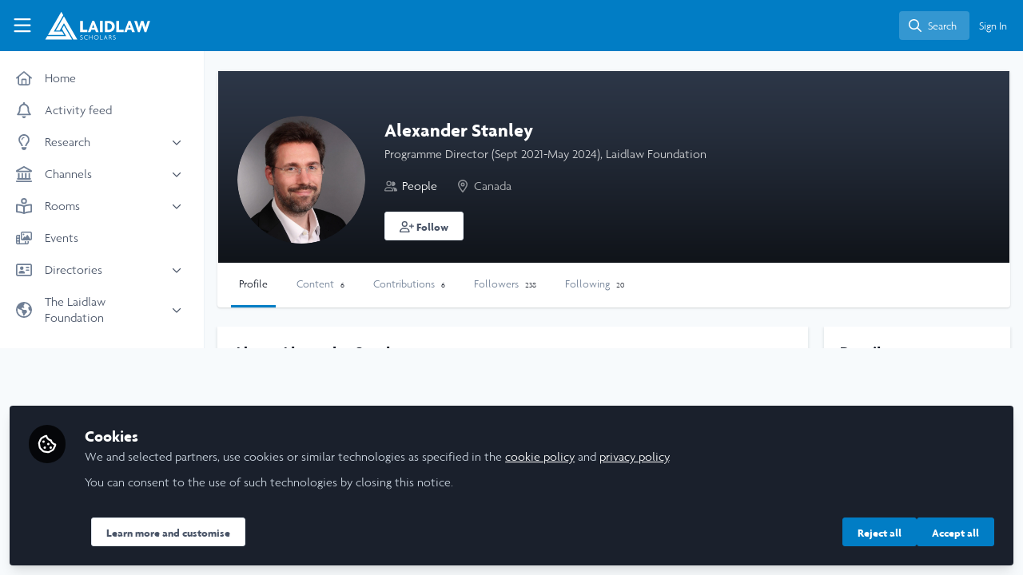

--- FILE ---
content_type: text/html; charset=utf-8
request_url: https://laidlawscholars.network/users/271408-alexander-stanley
body_size: 17882
content:


<!doctype html>
<html class="zapnito" lang="en">
  <head prefix="og: http://ogp.me/ns# article: http://ogp.me/ns/article# video: http://ogp.me/ns/video#">
  <title>Alexander Stanley | Laidlaw Scholars Network</title>

  <!-- Meta -->
  <meta charset="utf-8">
  <meta http-equiv="X-UA-Compatible" content="IE=edge">
  <meta name="viewport" content="width=device-width, initial-scale=1">
  <meta name="description" content="Alex was the Programme Director of the Laidlaw Scholars Leadership and Research Programme from September 2021 - May 2024.&nbsp;
Prior to joining the Laidlaw Foundation Alex spent over a decade at the University of St Andrews, Scotland, where he most recently managed the university’s Laidlaw Scholars Programme. In addition, Alex taught leadership courses and guest-lectured internationally on the subjects of strategy and leadership.
A bilingual speaker, dual national and keen traveller, Alex has lived, visited and worked in several countries around the world. During this time, he has had a unique opportunity to encounter and explore different cultures and working environments, experiencing first-hand what good leadership can achieve. His passion for this topic is driven by these experiences and a desire to challenge people to unlock their full leadership potential.
Alex holds an MBA from the Open University and a Master of Research in Management from the University of St Andrews. He has also obtained Associate Fellow status with the Higher Education Academy. In his spare time, Alex is an avid skier and volunteers with a local guide dog organisation.">
  <meta name="author" content="Laidlaw Scholars Network">
  <meta property="og:site_name" content="Laidlaw Scholars Network">
  <meta property="og:locale" content="en_GB">
    <link href="https://images.zapnito.com" rel="preconnect">
      <link rel="canonical" href="https://laidlawscholars.network/users/271408-alexander-stanley">

<meta property="og:title" content="Alexander Stanley">
<meta property="og:site_name" content="Laidlaw Scholars Network">
<meta property="og:description" content="&lt;p&gt;Alex was the Programme Director of the Laidlaw Scholars Leadership and Research Programme from September 2021 - May 2024.&amp;nbsp;&lt;/p&gt;
&lt;p&gt;Prior to joining the Laidlaw Foundation Alex spent over a decade at the University of St Andrews, Scotland, where he most recently managed the university&amp;rsquo;s Laidlaw Scholars Programme. In addition, Alex taught leadership courses and guest-lectured internationally on the subjects of strategy and leadership.&lt;/p&gt;
&lt;p&gt;A bilingual speaker, dual national and keen traveller, Alex has lived, visited and worked in several countries around the world. During this time, he has had a unique opportunity to encounter and explore different cultures and working environments, experiencing first-hand what good leadership can achieve. His passion for this topic is driven by these experiences and a desire to challenge people to unlock their full leadership potential.&lt;/p&gt;
&lt;p&gt;Alex holds an MBA from the Open University and a Master of Research in Management from the University of St Andrews. He has also obtained Associate Fellow status with the Higher Education Academy. In his spare time, Alex is an avid skier and volunteers with a local guide dog organisation.&lt;/p&gt;">
<meta property="og:url" content="https://laidlawscholars.network/users/271408-alexander-stanley">
<meta property="og:type" content="profile">
<meta property="og:image" content="https://images.zapnito.com/users/271408/avatar/medium_EhIRIPhFRg6hxm0KXVUJ_AStanley-scaled.jpg.png">
<meta property="og:image:width" content="300">
<meta property="og:image:height" content="300">

<meta name="twitter:title" content="Alexander Stanley">
<meta name="twitter:description" content="&lt;p&gt;Alex was the Programme Director of the Laidlaw Scholars Leadership and Research Programme from September 2021 - May 2024.&amp;nbsp;&lt;/p&gt;
&lt;p&gt;Prior to joining the Laidlaw Foundation Alex spent over a decade at the University of St Andrews, Scotland, where he most recently managed the university&amp;rsquo;s Laidlaw Scholars Programme. In addition, Alex taught leadership courses and guest-lectured internationally on the subjects of strategy and leadership.&lt;/p&gt;
&lt;p&gt;A bilingual speaker, dual national and keen traveller, Alex has lived, visited and worked in several countries around the world. During this time, he has had a unique opportunity to encounter and explore different cultures and working environments, experiencing first-hand what good leadership can achieve. His passion for this topic is driven by these experiences and a desire to challenge people to unlock their full leadership potential.&lt;/p&gt;
&lt;p&gt;Alex holds an MBA from the Open University and a Master of Research in Management from the University of St Andrews. He has also obtained Associate Fellow status with the Higher Education Academy. In his spare time, Alex is an avid skier and volunteers with a local guide dog organisation.&lt;/p&gt;">
<meta name="twitter:card" content="summary">
<meta name="twitter:image" content="https://images.zapnito.com/users/271408/avatar/medium_EhIRIPhFRg6hxm0KXVUJ_AStanley-scaled.jpg.png">
<meta name="twitter:image:alt" content="Alexander Stanley">


  <meta name="csrf-param" content="authenticity_token" />
<meta name="csrf-token" content="iTsxZ9ljw0niBPMHIv7f7WNE6at3BxB8ajUdyjnEIsroAJV4ViF0YCvsAab3zqBfRxLy2kt5vlrNU_IOqYnhJQ" />
    <link rel="alternate" type="application/rss+xml" title="RSS" href="https://laidlawscholars.network/rss.xml" />
  <link rel="apple-touch-icon" href="https://laidlawscholars.network/theme/assets/touch-icon.png?cache_key=beea8439b06857ca0b1846b1fdc422773cfe4d29&amp;theme=laidlaw-scholars">
  <link rel="icon" href="https://laidlawscholars.network/theme/assets/favicon.png?cache_key=3600b4712732028c7d6f4d487e5934226797b36a&amp;theme=laidlaw-scholars">
  <!-- end -->

  <!-- Zapnito -->
  <meta name="zapnito:release" content="v5895">
  <script>
//<![CDATA[
window.zapnito={};zapnito.advertising={"ad_unit_path":"/users/271408-alexander-stanley"};zapnito.session={"authenticated":false,"referrer_url":null,"switched_user_from_id":null,"switched_user_to_id":null};zapnito.env={"RAILS_ENV":"production","EMBER_ENV":null,"FILESTACK_API_KEY":"AyqmsPN5ETBqjso42fsNgz","CDN_IMAGE_HOST":"https://images.zapnito.com","AWS_CDN_PUBLIC_ACTIVE_STORAGE_HOST":"https://public-storage.zapnito.com","USER_DELETION_HOURLY_DELAY":"24","DISABLE_IN_APP_NOTIFICATIONS":false};zapnito.segment={"session_id":"008ffa284ef8e74ac5eddb7f45c3a546","request_path":"/users/271408-alexander-stanley","request_url":"https://laidlawscholars.network/users/271408-alexander-stanley","request_user_agent":"Mozilla/5.0 (Macintosh; Intel Mac OS X 10_15_7) AppleWebKit/537.36 (KHTML, like Gecko) Chrome/131.0.0.0 Safari/537.36; ClaudeBot/1.0; +claudebot@anthropic.com)","request_ip_address":"3.15.181.0","current_tenant_id":138,"current_customer_id":18,"current_hubspot_deal_id":"6706488358"};zapnito.password_requirements={"characters":{"uppercase":["A","B","C","D","E","F","G","H","I","J","K","L","M","N","O","P","Q","R","S","T","U","V","W","X","Y","Z"],"number":["0","1","2","3","4","5","6","7","8","9"],"lowercase":["a","b","c","d","e","f","g","h","i","j","k","l","m","n","o","p","q","r","s","t","u","v","w","x","y","z"]},"length":[8,128]};zapnito.profile={"id":271408,"name":"Alexander Stanley","company_name":"Laidlaw Foundation","job_title":"Programme Director (Sept 2021-May 2024)","country":"CA","type":"Person"};
//]]>
</script>
  <!-- end -->

  

  

  <!-- Code Snippets -->
  
  
  
  
  <!-- end -->

  <!-- Schema -->
      <script type="application/ld+json">
  {
    "@context": "https://schema.org",
    "@type": "Person",
    "@id": "https://laidlawscholars.network/users/271408-alexander-stanley",
    "name": "Alexander Stanley",
    "url": "https://laidlawscholars.network/users/271408-alexander-stanley",
    "image": "https://images.zapnito.com/users/271408/avatar/medium_EhIRIPhFRg6hxm0KXVUJ_AStanley-scaled.jpg.png"
    ,
    "jobTitle": "Programme Director (Sept 2021-May 2024)"
    ,
    "worksFor": {
      "@type": "Organization",
      "name": "Laidlaw Foundation"
    }
    ,
    "sameAs": ["https://uk.linkedin.com/in/alexanderstanley","https://instagram.com/anstanleys","http://www.astanley.net"]
  }
</script>


  <!-- end -->

  <!-- Styles -->
  <link rel="stylesheet" href="/vite/assets/tailwind-DqkIs6Ft.css" />
  <link rel="stylesheet" href="/vite/assets/legacy-DiQ7V62A.css" />
  <link rel="stylesheet" href="/vite/assets/application-DdxfEYlU.css" />
  
  <!-- end -->

  <!-- Theme -->
  <link rel="stylesheet" href="https://laidlawscholars.network/fonts.css?cache_key=4e569ff87ceba057f167ed2866e3aadb79c6f7ab&amp;theme=laidlaw-scholars" />
  <link rel="stylesheet" href="https://laidlawscholars.network/theme.css?cache_key=0f503ebd97c8154a60007b1c89742074218b5190&amp;theme=laidlaw-scholars" />
  <!-- end -->

  <!-- Scripts -->
  <script src="/vite/assets/application-COZ-wt-B.js" crossorigin="anonymous" type="module"></script><link rel="modulepreload" href="/vite/assets/_commonjsHelpers-C4iS2aBk.js" as="script" crossorigin="anonymous">
<link rel="modulepreload" href="/vite/assets/___vite-browser-external_commonjs-proxy-BqV5D26a.js" as="script" crossorigin="anonymous">
<link rel="modulepreload" href="/vite/assets/parser-Bix0bVIi.js" as="script" crossorigin="anonymous">
<link rel="modulepreload" href="/vite/assets/printer-8oNpX3nQ.js" as="script" crossorigin="anonymous">
<link rel="modulepreload" href="/vite/assets/visitor-fDJDJ0EJ.js" as="script" crossorigin="anonymous">
  <script src="/vite/assets/icons-B2h9fHQl.js" crossorigin="anonymous" type="module" async="async"></script>
  <!-- end -->

  <!-- Custom Head -->
  <!-- end -->

  <!-- Custom Scripts -->
  <script async src="https://www.googletagmanager.com/gtag/js?id=G-ZL4CY20Y8J" type="javascript/blocked" data-consent="measurement"></script><script type="javascript/blocked" data-consent="measurement">
  window.dataLayer = window.dataLayer || [];
  function gtag(){dataLayer.push(arguments);}
  gtag('js', new Date());

  gtag('config', 'G-ZL4CY20Y8J');
</script>
  <!-- end -->

  <!-- Custom Styles -->
  <!-- end -->



  

  <script type="javascript/blocked" data-consent="measurement">
    !function(g,s,q,r,d){r=g[r]=g[r]||function(){(r.q=r.q||[]).push(
    arguments)};d=s.createElement(q);q=s.getElementsByTagName(q)[0];
    d.src="//d1l6p2sc9645hc.cloudfront.net/tracker.js";q.parentNode.
    insertBefore(d,q)}(window,document,"script","_gs");

    _gs("GSN-470882-X", "master");

      _gs("GSN-642436-M", "tenant");

      _gs("unidentify");

      _gs('set', 'chat', { button: true });
  </script>

  <script type="javascript/blocked" data-consent="measurement">
    (function(i,s,o,g,r,a,m){i["GoogleAnalyticsObject"]=r;i[r]=i[r]||function(){
    (i[r].q=i[r].q||[]).push(arguments)},i[r].l=1*new Date();a=s.createElement(o),
    m=s.getElementsByTagName(o)[0];a.async=1;a.src=g;m.parentNode.insertBefore(a,m)
    })(window,document,"script","//www.google-analytics.com/analytics.js","ga");

      ga("create", "UA-175323862-1", "auto", "defaulttracker");

    ga("defaulttracker.send", "pageview");
  </script>

  <script type="javascript/blocked" data-consent="measurement">
    window.dataLayer = window.dataLayer || [];
    (function(w,d,s,l,i){w[l]=w[l]||[];w[l].push({"gtm.start":new Date().getTime(),event:"gtm.js"});var f=d.getElementsByTagName(s)[0],j=d.createElement(s),dl=l!="dataLayer"?"&l="+l:"";j.async=true;j.src="//www.googletagmanager.com/gtm.js?id="+i+dl;f.parentNode.insertBefore(j,f); })(window,document,"script","dataLayer", "G-ZL4CY20Y8J");
  </script>
</head>

  <body class="overscroll-none laidlaw-scholars user-signed-out rails guest-users guest-users-show ">
    <a data-zapnito-skip-nav href="#main-content">Skip to main content</a>
    

    

    <div class="wrapper overflow-hidden">
        
        <header data-zapnito-navbar role="banner" aria-label="Main site navigation">
  <div class="flex items-center bg-brand-navbar h-navbar">
    <button
      type="button"
      class="w-14 cursor-pointer p-4"
      data-toggle-universal-sidebar="true"
      data-test-universal-sidebar-toggle
      data-zapnito-navbar-sidebar-toggle
      aria-label="Toggle universal sidebar"
    >
      <svg xmlns="http://www.w3.org/2000/svg" viewBox="0 0 448 512" class="h-6 w-6 text-brand-navbar-button-text-color fill-current group-hover:text-brand-navbar-button-background-color-hover transition-colors" role="img" aria-hidden="true">
        <title>Menu Icon</title>
        <path d="M0 88C0 74.7 10.7 64 24 64l400 0c13.3 0 24 10.7 24 24s-10.7 24-24 24L24 112C10.7 112 0 101.3 0 88zM0 248c0-13.3 10.7-24 24-24l400 0c13.3 0 24 10.7 24 24s-10.7 24-24 24L24 272c-13.3 0-24-10.7-24-24zM448 408c0 13.3-10.7 24-24 24L24 432c-13.3 0-24-10.7-24-24s10.7-24 24-24l400 0c13.3 0 24 10.7 24 24z"/>
      </svg>
    </button>

    <a class="hidden xs:inline-block h-14 min-w-24 mr-8" aria-label="Home" href="/">
      <div data-zapnito-brand-logo class="m-0 h-full bg-no-repeat bg-center" aria-hidden="true">
        <span class="sr-only">Laidlaw Scholars Network</span>
      </div>
</a>
    <nav class="flex justify-end items-center w-full" role="navigation" aria-label="User navigation">
      <div id="navbar-app"></div>
      <script src="/vite/assets/index-Fd5RxBub.js" crossorigin="anonymous" type="module"></script><link rel="modulepreload" href="/vite/assets/Author-BjG_zV1W.js" as="script" crossorigin="anonymous">
<link rel="modulepreload" href="/vite/assets/index-5SMOas9j.js" as="script" crossorigin="anonymous">
<link rel="modulepreload" href="/vite/assets/_commonjsHelpers-C4iS2aBk.js" as="script" crossorigin="anonymous">
<link rel="modulepreload" href="/vite/assets/combobox-BLTbT12k.js" as="script" crossorigin="anonymous">
<link rel="modulepreload" href="/vite/assets/App-ZIIQZq_7.js" as="script" crossorigin="anonymous">
<link rel="modulepreload" href="/vite/assets/queries-BJw_VX_-.js" as="script" crossorigin="anonymous">
<link rel="modulepreload" href="/vite/assets/useCommandPaletteSearch-CJu-COf5.js" as="script" crossorigin="anonymous">
<link rel="modulepreload" href="/vite/assets/visitor-fDJDJ0EJ.js" as="script" crossorigin="anonymous">
<link rel="modulepreload" href="/vite/assets/parser-Bix0bVIi.js" as="script" crossorigin="anonymous">
<link rel="modulepreload" href="/vite/assets/printer-8oNpX3nQ.js" as="script" crossorigin="anonymous">
<link rel="modulepreload" href="/vite/assets/CommandPalette-M2uQB22Q.js" as="script" crossorigin="anonymous">
<link rel="modulepreload" href="/vite/assets/useKeyboardShortcuts-DLyZcWL1.js" as="script" crossorigin="anonymous">
<link rel="modulepreload" href="/vite/assets/searchUtils-CtQ_BGy3.js" as="script" crossorigin="anonymous">
<link rel="modulepreload" href="/vite/assets/SearchInput-CYY7WNql.js" as="script" crossorigin="anonymous">
<link rel="modulepreload" href="/vite/assets/SearchIcon-DNwsdJsD.js" as="script" crossorigin="anonymous">
<link rel="modulepreload" href="/vite/assets/SearchResults-BevJ3nxi.js" as="script" crossorigin="anonymous">
<link rel="modulepreload" href="/vite/assets/ViewAll-RvkfH1Be.js" as="script" crossorigin="anonymous">
<link rel="modulepreload" href="/vite/assets/SearchResultRenderer-BxS3E-rX.js" as="script" crossorigin="anonymous">
<link rel="modulepreload" href="/vite/assets/Content-GR_kbv58.js" as="script" crossorigin="anonymous">
<link rel="modulepreload" href="/vite/assets/cloudflare-image-compression-CWBc8szR.js" as="script" crossorigin="anonymous">
<link rel="modulepreload" href="/vite/assets/User-B64RsnQL.js" as="script" crossorigin="anonymous">
<link rel="modulepreload" href="/vite/assets/Org-DiF2hTaK.js" as="script" crossorigin="anonymous">
<link rel="modulepreload" href="/vite/assets/Discussion-BZboYQqh.js" as="script" crossorigin="anonymous">
<link rel="modulepreload" href="/vite/assets/ThirdPartyResources-cL2eWluX.js" as="script" crossorigin="anonymous">
<link rel="modulepreload" href="/vite/assets/Event-C6VrDpqj.js" as="script" crossorigin="anonymous">
<link rel="modulepreload" href="/vite/assets/Room-CSUpgaU4.js" as="script" crossorigin="anonymous">
<link rel="modulepreload" href="/vite/assets/Course-wVke63pw.js" as="script" crossorigin="anonymous">
<link rel="modulepreload" href="/vite/assets/NoResults-CqyOKRXO.js" as="script" crossorigin="anonymous">
<link rel="modulepreload" href="/vite/assets/EmptyState--QkNy5WO.js" as="script" crossorigin="anonymous">

      <div class="flex items-center">
          <ul class="flex list-none gap-2 pl-2 sm:pr-4" role="menu">
              <li role="none">
                <a class="pl-3 pr-4 sm:px-1" data-test-signin-button="" data-zapnito-navbar-text-button="" aria-label="Sign in" role="menuitem" href="/users/sign_in">Sign In</a>
              </li>
      </ul>
    </div>
  </nav>
</header>


      <div class="h-screen-navbar">
        <div class="flex h-full">
          <aside data-controller="universal-sidebar" class="relative flex h-screen-navbar flex-col">
  <div
    data-universal-sidebar-target="overlay"
    data-overlay-active="false"
    role="dialog"
  ></div>
  <section
    data-test-universal-sidebar
    data-universal-sidebar-target="sidebar"
    data-zapnito-universal-sidebar="untoggled"
    
    class="absolute left-0 top-0 sm:static z-90 h-screen-navbar overflow-y-auto md:flex w-64 flex-grow flex-col transition-all ease-in-out duration-200 justify-between border-r border-gray-200 bg-white"
  >
    <div class="relative flex flex-col flex-grow inset-0 h-screen-navbar">
      
      <div class="flex flex-auto w-full overflow-y-auto px-3 py-4">
        <ul class="flex flex-col w-full m-0 p-0 list-none">

              <li title="Home" class="flex items-center space-x-3 mb-1">
                <a data-controller="segment-tracking" data-segment-tracking-id-value="navigation_clicked" data-segment-tracking-json-value="{ &quot;navigation_title&quot;: &quot;Home&quot;,
                           &quot;navigation_url&quot;: &quot;/&quot;,
                           &quot;navigation_location&quot;: &quot;sidebar&quot;}" target="_self" class="flex w-full items-center space-x-4 rounded p-2 text-gray-700 hover:bg-gray-100 hover:text-gray-900 hover:no-underline" href="/">
                  <i class="fa-lg w-5 h-5 text-gray-600 far fa-house"></i>
                  <span class="text-gray-700 leading-tight line-clamp-2 text-base">
                    Home
                  </span>
</a>              </li>


              <li title="Activity feed" class="flex items-center space-x-3 mb-1">
                <a data-controller="segment-tracking" data-segment-tracking-id-value="navigation_clicked" data-segment-tracking-json-value="{ &quot;navigation_title&quot;: &quot;Activity feed&quot;,
                           &quot;navigation_url&quot;: &quot;https://laidlawscholars.network/activity&quot;,
                           &quot;navigation_location&quot;: &quot;sidebar&quot;}" target="_self" class="flex w-full items-center space-x-4 rounded p-2 text-gray-700 hover:bg-gray-100 hover:text-gray-900 hover:no-underline" href="https://laidlawscholars.network/activity">
                  <i class="fa-lg w-5 h-5 text-gray-600 far fa-bell"></i>
                  <span class="text-gray-700 leading-tight line-clamp-2 text-base">
                    Activity feed
                  </span>
</a>              </li>


              <li
                data-universal-sidebar-target="grouping"
                aria-expanded="false"
                title="Research"
                class="flex flex-col mb-1"
                data-universal-sidebar-grouping-id="665"
              >
                <button
                  data-action="universal-sidebar#toggleGrouping"
                  data-universal-sidebar-grouping-id="665"
                  class="flex items-center justify-between p-2 rounded hover:bg-gray-100 hover:text-gray-900 hover:no-underline"
                >
                  <span class="flex items-center text-left space-x-4">
                    <i class="fa-lg w-5 h-5 text-gray-600 far fa-lightbulb"></i>
                    <span class="text-gray-700 leading-tight line-clamp-2 text-base">
                      Research
                    </span>
                  </span>
                  <i data-universal-sidebar-group-chevron class="fa-regular fa-chevron-down h-3 w-3 text-gray-700 ease-in-out hover:text-gray-900 transform transition-transform duration-300 mx-2"></i>
                </button>
                <section data-universal-sidebar-children-wrapper>
                  <ul data-universal-sidebar-children class="m-0 p-0">
                      <li title="All research" class="flex focus:ring-2 rounded">
                        <a data-controller="segment-tracking" data-segment-tracking-id-value="navigation_clicked" data-segment-tracking-json-value="{ &quot;navigation_title&quot;: &quot;All research&quot;,
                                  &quot;navigation_url&quot;: &quot;https://laidlawscholars.network/channels/2092-research&quot;,
                                  &quot;navigation_location&quot;: &quot;sidebar&quot;}" target="_self" tabindex="-1" class="flex w-full items-center space-x-4 rounded p-2 mx-0.5 text-gray-700 hover:bg-gray-100 hover:text-gray-900 hover:no-underline" href="https://laidlawscholars.network/channels/2092-research">
                          <span class="ml-9 text-xs text-gray-700 leading-tight line-clamp-2">
                            All research
                          </span>
</a>                      </li>
                      <li title="Medicine &amp; Health" class="flex focus:ring-2 rounded">
                        <a data-controller="segment-tracking" data-segment-tracking-id-value="navigation_clicked" data-segment-tracking-json-value="{ &quot;navigation_title&quot;: &quot;Medicine &amp; Health&quot;,
                                  &quot;navigation_url&quot;: &quot;/channels/2075-medicine-health&quot;,
                                  &quot;navigation_location&quot;: &quot;sidebar&quot;}" target="_self" tabindex="-1" class="flex w-full items-center space-x-4 rounded p-2 mx-0.5 text-gray-700 hover:bg-gray-100 hover:text-gray-900 hover:no-underline" href="/channels/2075-medicine-health">
                          <span class="ml-9 text-xs text-gray-700 leading-tight line-clamp-2">
                            Medicine &amp; Health
                          </span>
</a>                      </li>
                      <li title="Social Sciences" class="flex focus:ring-2 rounded">
                        <a data-controller="segment-tracking" data-segment-tracking-id-value="navigation_clicked" data-segment-tracking-json-value="{ &quot;navigation_title&quot;: &quot;Social Sciences&quot;,
                                  &quot;navigation_url&quot;: &quot;/channels/2073-social-sciences&quot;,
                                  &quot;navigation_location&quot;: &quot;sidebar&quot;}" target="_self" tabindex="-1" class="flex w-full items-center space-x-4 rounded p-2 mx-0.5 text-gray-700 hover:bg-gray-100 hover:text-gray-900 hover:no-underline" href="/channels/2073-social-sciences">
                          <span class="ml-9 text-xs text-gray-700 leading-tight line-clamp-2">
                            Social Sciences
                          </span>
</a>                      </li>
                      <li title="STEM" class="flex focus:ring-2 rounded">
                        <a data-controller="segment-tracking" data-segment-tracking-id-value="navigation_clicked" data-segment-tracking-json-value="{ &quot;navigation_title&quot;: &quot;STEM&quot;,
                                  &quot;navigation_url&quot;: &quot;/channels/2076-stem&quot;,
                                  &quot;navigation_location&quot;: &quot;sidebar&quot;}" target="_self" tabindex="-1" class="flex w-full items-center space-x-4 rounded p-2 mx-0.5 text-gray-700 hover:bg-gray-100 hover:text-gray-900 hover:no-underline" href="/channels/2076-stem">
                          <span class="ml-9 text-xs text-gray-700 leading-tight line-clamp-2">
                            STEM
                          </span>
</a>                      </li>
                      <li title="Arts &amp; Humanities" class="flex focus:ring-2 rounded">
                        <a data-controller="segment-tracking" data-segment-tracking-id-value="navigation_clicked" data-segment-tracking-json-value="{ &quot;navigation_title&quot;: &quot;Arts &amp; Humanities&quot;,
                                  &quot;navigation_url&quot;: &quot;/channels/2072-arts-humanities&quot;,
                                  &quot;navigation_location&quot;: &quot;sidebar&quot;}" target="_self" tabindex="-1" class="flex w-full items-center space-x-4 rounded p-2 mx-0.5 text-gray-700 hover:bg-gray-100 hover:text-gray-900 hover:no-underline" href="/channels/2072-arts-humanities">
                          <span class="ml-9 text-xs text-gray-700 leading-tight line-clamp-2">
                            Arts &amp; Humanities
                          </span>
</a>                      </li>
                  </ul>
                </section>
              </li>


              <li
                data-universal-sidebar-target="grouping"
                aria-expanded="false"
                title="Channels"
                class="flex flex-col mb-1"
                data-universal-sidebar-grouping-id="668"
              >
                <button
                  data-action="universal-sidebar#toggleGrouping"
                  data-universal-sidebar-grouping-id="668"
                  class="flex items-center justify-between p-2 rounded hover:bg-gray-100 hover:text-gray-900 hover:no-underline"
                >
                  <span class="flex items-center text-left space-x-4">
                    <i class="fa-lg w-5 h-5 text-gray-600 far fa-landmark"></i>
                    <span class="text-gray-700 leading-tight line-clamp-2 text-base">
                      Channels
                    </span>
                  </span>
                  <i data-universal-sidebar-group-chevron class="fa-regular fa-chevron-down h-3 w-3 text-gray-700 ease-in-out hover:text-gray-900 transform transition-transform duration-300 mx-2"></i>
                </button>
                <section data-universal-sidebar-children-wrapper>
                  <ul data-universal-sidebar-children class="m-0 p-0">
                      <li title="News &amp; Events" class="flex focus:ring-2 rounded">
                        <a data-controller="segment-tracking" data-segment-tracking-id-value="navigation_clicked" data-segment-tracking-json-value="{ &quot;navigation_title&quot;: &quot;News &amp; Events&quot;,
                                  &quot;navigation_url&quot;: &quot;/channels/2059-news-events&quot;,
                                  &quot;navigation_location&quot;: &quot;sidebar&quot;}" target="_self" tabindex="-1" class="flex w-full items-center space-x-4 rounded p-2 mx-0.5 text-gray-700 hover:bg-gray-100 hover:text-gray-900 hover:no-underline" href="/channels/2059-news-events">
                          <span class="ml-9 text-xs text-gray-700 leading-tight line-clamp-2">
                            News &amp; Events
                          </span>
</a>                      </li>
                      <li title="Leadership" class="flex focus:ring-2 rounded">
                        <a data-controller="segment-tracking" data-segment-tracking-id-value="navigation_clicked" data-segment-tracking-json-value="{ &quot;navigation_title&quot;: &quot;Leadership&quot;,
                                  &quot;navigation_url&quot;: &quot;/channels/2061-leadership&quot;,
                                  &quot;navigation_location&quot;: &quot;sidebar&quot;}" target="_self" tabindex="-1" class="flex w-full items-center space-x-4 rounded p-2 mx-0.5 text-gray-700 hover:bg-gray-100 hover:text-gray-900 hover:no-underline" href="/channels/2061-leadership">
                          <span class="ml-9 text-xs text-gray-700 leading-tight line-clamp-2">
                            Leadership
                          </span>
</a>                      </li>
                      <li title="Scholars&#39; Stories" class="flex focus:ring-2 rounded">
                        <a data-controller="segment-tracking" data-segment-tracking-id-value="navigation_clicked" data-segment-tracking-json-value="{ &quot;navigation_title&quot;: &quot;Scholars&#39; Stories&quot;,
                                  &quot;navigation_url&quot;: &quot;/channels/2077-scholars-stories&quot;,
                                  &quot;navigation_location&quot;: &quot;sidebar&quot;}" target="_self" tabindex="-1" class="flex w-full items-center space-x-4 rounded p-2 mx-0.5 text-gray-700 hover:bg-gray-100 hover:text-gray-900 hover:no-underline" href="/channels/2077-scholars-stories">
                          <span class="ml-9 text-xs text-gray-700 leading-tight line-clamp-2">
                            Scholars&#39; Stories
                          </span>
</a>                      </li>
                      <li title="Women in Business" class="flex focus:ring-2 rounded">
                        <a data-controller="segment-tracking" data-segment-tracking-id-value="navigation_clicked" data-segment-tracking-json-value="{ &quot;navigation_title&quot;: &quot;Women in Business&quot;,
                                  &quot;navigation_url&quot;: &quot;/channels/2062-women-in-business&quot;,
                                  &quot;navigation_location&quot;: &quot;sidebar&quot;}" target="_self" tabindex="-1" class="flex w-full items-center space-x-4 rounded p-2 mx-0.5 text-gray-700 hover:bg-gray-100 hover:text-gray-900 hover:no-underline" href="/channels/2062-women-in-business">
                          <span class="ml-9 text-xs text-gray-700 leading-tight line-clamp-2">
                            Women in Business
                          </span>
</a>                      </li>
                  </ul>
                </section>
              </li>


              <li
                data-universal-sidebar-target="grouping"
                aria-expanded="false"
                title="Rooms"
                class="flex flex-col mb-1"
                data-universal-sidebar-grouping-id="349"
              >
                <button
                  data-action="universal-sidebar#toggleGrouping"
                  data-universal-sidebar-grouping-id="349"
                  class="flex items-center justify-between p-2 rounded hover:bg-gray-100 hover:text-gray-900 hover:no-underline"
                >
                  <span class="flex items-center text-left space-x-4">
                    <i class="fa-lg w-5 h-5 text-gray-600 far fa-book-open-reader"></i>
                    <span class="text-gray-700 leading-tight line-clamp-2 text-base">
                      Rooms
                    </span>
                  </span>
                  <i data-universal-sidebar-group-chevron class="fa-regular fa-chevron-down h-3 w-3 text-gray-700 ease-in-out hover:text-gray-900 transform transition-transform duration-300 mx-2"></i>
                </button>
                <section data-universal-sidebar-children-wrapper>
                  <ul data-universal-sidebar-children class="m-0 p-0">
                      <li title="All rooms" class="flex focus:ring-2 rounded">
                        <a data-controller="segment-tracking" data-segment-tracking-id-value="navigation_clicked" data-segment-tracking-json-value="{ &quot;navigation_title&quot;: &quot;All rooms&quot;,
                                  &quot;navigation_url&quot;: &quot;https://laidlawscholars.network/rooms&quot;,
                                  &quot;navigation_location&quot;: &quot;sidebar&quot;}" target="_self" tabindex="-1" class="flex w-full items-center space-x-4 rounded p-2 mx-0.5 text-gray-700 hover:bg-gray-100 hover:text-gray-900 hover:no-underline" href="https://laidlawscholars.network/rooms">
                          <span class="ml-9 text-xs text-gray-700 leading-tight line-clamp-2">
                            All rooms
                          </span>
</a>                      </li>
                      <li title="Barnard College" class="flex focus:ring-2 rounded">
                        <a data-controller="segment-tracking" data-segment-tracking-id-value="navigation_clicked" data-segment-tracking-json-value="{ &quot;navigation_title&quot;: &quot;Barnard College&quot;,
                                  &quot;navigation_url&quot;: &quot;/rooms/barnard-college&quot;,
                                  &quot;navigation_location&quot;: &quot;sidebar&quot;}" target="_self" tabindex="-1" class="flex w-full items-center space-x-4 rounded p-2 mx-0.5 text-gray-700 hover:bg-gray-100 hover:text-gray-900 hover:no-underline" href="/rooms/barnard-college">
                          <span class="ml-9 text-xs text-gray-700 leading-tight line-clamp-2">
                            Barnard College
                          </span>
</a>                      </li>
                      <li title="Brown University" class="flex focus:ring-2 rounded">
                        <a data-controller="segment-tracking" data-segment-tracking-id-value="navigation_clicked" data-segment-tracking-json-value="{ &quot;navigation_title&quot;: &quot;Brown University&quot;,
                                  &quot;navigation_url&quot;: &quot;/rooms/brown-university&quot;,
                                  &quot;navigation_location&quot;: &quot;sidebar&quot;}" target="_self" tabindex="-1" class="flex w-full items-center space-x-4 rounded p-2 mx-0.5 text-gray-700 hover:bg-gray-100 hover:text-gray-900 hover:no-underline" href="/rooms/brown-university">
                          <span class="ml-9 text-xs text-gray-700 leading-tight line-clamp-2">
                            Brown University
                          </span>
</a>                      </li>
                      <li title="Columbia University" class="flex focus:ring-2 rounded">
                        <a data-controller="segment-tracking" data-segment-tracking-id-value="navigation_clicked" data-segment-tracking-json-value="{ &quot;navigation_title&quot;: &quot;Columbia University&quot;,
                                  &quot;navigation_url&quot;: &quot;/rooms/576-columbia-university&quot;,
                                  &quot;navigation_location&quot;: &quot;sidebar&quot;}" target="_self" tabindex="-1" class="flex w-full items-center space-x-4 rounded p-2 mx-0.5 text-gray-700 hover:bg-gray-100 hover:text-gray-900 hover:no-underline" href="/rooms/576-columbia-university">
                          <span class="ml-9 text-xs text-gray-700 leading-tight line-clamp-2">
                            Columbia University
                          </span>
</a>                      </li>
                      <li title="Cornell University" class="flex focus:ring-2 rounded">
                        <a data-controller="segment-tracking" data-segment-tracking-id-value="navigation_clicked" data-segment-tracking-json-value="{ &quot;navigation_title&quot;: &quot;Cornell University&quot;,
                                  &quot;navigation_url&quot;: &quot;/rooms/cornell-university&quot;,
                                  &quot;navigation_location&quot;: &quot;sidebar&quot;}" target="_self" tabindex="-1" class="flex w-full items-center space-x-4 rounded p-2 mx-0.5 text-gray-700 hover:bg-gray-100 hover:text-gray-900 hover:no-underline" href="/rooms/cornell-university">
                          <span class="ml-9 text-xs text-gray-700 leading-tight line-clamp-2">
                            Cornell University
                          </span>
</a>                      </li>
                      <li title="Duke University" class="flex focus:ring-2 rounded">
                        <a data-controller="segment-tracking" data-segment-tracking-id-value="navigation_clicked" data-segment-tracking-json-value="{ &quot;navigation_title&quot;: &quot;Duke University&quot;,
                                  &quot;navigation_url&quot;: &quot;/rooms/duke-university&quot;,
                                  &quot;navigation_location&quot;: &quot;sidebar&quot;}" target="_self" tabindex="-1" class="flex w-full items-center space-x-4 rounded p-2 mx-0.5 text-gray-700 hover:bg-gray-100 hover:text-gray-900 hover:no-underline" href="/rooms/duke-university">
                          <span class="ml-9 text-xs text-gray-700 leading-tight line-clamp-2">
                            Duke University
                          </span>
</a>                      </li>
                      <li title="Durham University" class="flex focus:ring-2 rounded">
                        <a data-controller="segment-tracking" data-segment-tracking-id-value="navigation_clicked" data-segment-tracking-json-value="{ &quot;navigation_title&quot;: &quot;Durham University&quot;,
                                  &quot;navigation_url&quot;: &quot;/rooms/539-durham-university&quot;,
                                  &quot;navigation_location&quot;: &quot;sidebar&quot;}" target="_self" tabindex="-1" class="flex w-full items-center space-x-4 rounded p-2 mx-0.5 text-gray-700 hover:bg-gray-100 hover:text-gray-900 hover:no-underline" href="/rooms/539-durham-university">
                          <span class="ml-9 text-xs text-gray-700 leading-tight line-clamp-2">
                            Durham University
                          </span>
</a>                      </li>
                      <li title="EPFL" class="flex focus:ring-2 rounded">
                        <a data-controller="segment-tracking" data-segment-tracking-id-value="navigation_clicked" data-segment-tracking-json-value="{ &quot;navigation_title&quot;: &quot;EPFL&quot;,
                                  &quot;navigation_url&quot;: &quot;/rooms/epfl&quot;,
                                  &quot;navigation_location&quot;: &quot;sidebar&quot;}" target="_self" tabindex="-1" class="flex w-full items-center space-x-4 rounded p-2 mx-0.5 text-gray-700 hover:bg-gray-100 hover:text-gray-900 hover:no-underline" href="/rooms/epfl">
                          <span class="ml-9 text-xs text-gray-700 leading-tight line-clamp-2">
                            EPFL
                          </span>
</a>                      </li>
                      <li title="Georgetown University" class="flex focus:ring-2 rounded">
                        <a data-controller="segment-tracking" data-segment-tracking-id-value="navigation_clicked" data-segment-tracking-json-value="{ &quot;navigation_title&quot;: &quot;Georgetown University&quot;,
                                  &quot;navigation_url&quot;: &quot;/rooms/georgetown-university&quot;,
                                  &quot;navigation_location&quot;: &quot;sidebar&quot;}" target="_self" tabindex="-1" class="flex w-full items-center space-x-4 rounded p-2 mx-0.5 text-gray-700 hover:bg-gray-100 hover:text-gray-900 hover:no-underline" href="/rooms/georgetown-university">
                          <span class="ml-9 text-xs text-gray-700 leading-tight line-clamp-2">
                            Georgetown University
                          </span>
</a>                      </li>
                      <li title="HEC Paris" class="flex focus:ring-2 rounded">
                        <a data-controller="segment-tracking" data-segment-tracking-id-value="navigation_clicked" data-segment-tracking-json-value="{ &quot;navigation_title&quot;: &quot;HEC Paris&quot;,
                                  &quot;navigation_url&quot;: &quot;/rooms/hec-paris&quot;,
                                  &quot;navigation_location&quot;: &quot;sidebar&quot;}" target="_self" tabindex="-1" class="flex w-full items-center space-x-4 rounded p-2 mx-0.5 text-gray-700 hover:bg-gray-100 hover:text-gray-900 hover:no-underline" href="/rooms/hec-paris">
                          <span class="ml-9 text-xs text-gray-700 leading-tight line-clamp-2">
                            HEC Paris
                          </span>
</a>                      </li>
                      <li title="IE University" class="flex focus:ring-2 rounded">
                        <a data-controller="segment-tracking" data-segment-tracking-id-value="navigation_clicked" data-segment-tracking-json-value="{ &quot;navigation_title&quot;: &quot;IE University&quot;,
                                  &quot;navigation_url&quot;: &quot;/rooms/ie-university&quot;,
                                  &quot;navigation_location&quot;: &quot;sidebar&quot;}" target="_self" tabindex="-1" class="flex w-full items-center space-x-4 rounded p-2 mx-0.5 text-gray-700 hover:bg-gray-100 hover:text-gray-900 hover:no-underline" href="/rooms/ie-university">
                          <span class="ml-9 text-xs text-gray-700 leading-tight line-clamp-2">
                            IE University
                          </span>
</a>                      </li>
                      <li title="Imperial College London" class="flex focus:ring-2 rounded">
                        <a data-controller="segment-tracking" data-segment-tracking-id-value="navigation_clicked" data-segment-tracking-json-value="{ &quot;navigation_title&quot;: &quot;Imperial College London&quot;,
                                  &quot;navigation_url&quot;: &quot;/rooms/imperial-college-london&quot;,
                                  &quot;navigation_location&quot;: &quot;sidebar&quot;}" target="_self" tabindex="-1" class="flex w-full items-center space-x-4 rounded p-2 mx-0.5 text-gray-700 hover:bg-gray-100 hover:text-gray-900 hover:no-underline" href="/rooms/imperial-college-london">
                          <span class="ml-9 text-xs text-gray-700 leading-tight line-clamp-2">
                            Imperial College London
                          </span>
</a>                      </li>
                      <li title="London Business School" class="flex focus:ring-2 rounded">
                        <a data-controller="segment-tracking" data-segment-tracking-id-value="navigation_clicked" data-segment-tracking-json-value="{ &quot;navigation_title&quot;: &quot;London Business School&quot;,
                                  &quot;navigation_url&quot;: &quot;/rooms/554-london-business-school&quot;,
                                  &quot;navigation_location&quot;: &quot;sidebar&quot;}" target="_self" tabindex="-1" class="flex w-full items-center space-x-4 rounded p-2 mx-0.5 text-gray-700 hover:bg-gray-100 hover:text-gray-900 hover:no-underline" href="/rooms/554-london-business-school">
                          <span class="ml-9 text-xs text-gray-700 leading-tight line-clamp-2">
                            London Business School
                          </span>
</a>                      </li>
                      <li title="London School of Economics and Political Science" class="flex focus:ring-2 rounded">
                        <a data-controller="segment-tracking" data-segment-tracking-id-value="navigation_clicked" data-segment-tracking-json-value="{ &quot;navigation_title&quot;: &quot;London School of Economics and Political Science&quot;,
                                  &quot;navigation_url&quot;: &quot;/rooms/london-school-of-economics-and-political-science&quot;,
                                  &quot;navigation_location&quot;: &quot;sidebar&quot;}" target="_self" tabindex="-1" class="flex w-full items-center space-x-4 rounded p-2 mx-0.5 text-gray-700 hover:bg-gray-100 hover:text-gray-900 hover:no-underline" href="/rooms/london-school-of-economics-and-political-science">
                          <span class="ml-9 text-xs text-gray-700 leading-tight line-clamp-2">
                            London School of Economics and Political Science
                          </span>
</a>                      </li>
                      <li title="Saïd Business School" class="flex focus:ring-2 rounded">
                        <a data-controller="segment-tracking" data-segment-tracking-id-value="navigation_clicked" data-segment-tracking-json-value="{ &quot;navigation_title&quot;: &quot;Saïd Business School&quot;,
                                  &quot;navigation_url&quot;: &quot;/rooms/said-business-school&quot;,
                                  &quot;navigation_location&quot;: &quot;sidebar&quot;}" target="_self" tabindex="-1" class="flex w-full items-center space-x-4 rounded p-2 mx-0.5 text-gray-700 hover:bg-gray-100 hover:text-gray-900 hover:no-underline" href="/rooms/said-business-school">
                          <span class="ml-9 text-xs text-gray-700 leading-tight line-clamp-2">
                            Saïd Business School
                          </span>
</a>                      </li>
                      <li title="TCD Trailblazers" class="flex focus:ring-2 rounded">
                        <a data-controller="segment-tracking" data-segment-tracking-id-value="navigation_clicked" data-segment-tracking-json-value="{ &quot;navigation_title&quot;: &quot;TCD Trailblazers&quot;,
                                  &quot;navigation_url&quot;: &quot;/rooms/laidlaw-trailblazers&quot;,
                                  &quot;navigation_location&quot;: &quot;sidebar&quot;}" target="_self" tabindex="-1" class="flex w-full items-center space-x-4 rounded p-2 mx-0.5 text-gray-700 hover:bg-gray-100 hover:text-gray-900 hover:no-underline" href="/rooms/laidlaw-trailblazers">
                          <span class="ml-9 text-xs text-gray-700 leading-tight line-clamp-2">
                            TCD Trailblazers
                          </span>
</a>                      </li>
                      <li title="The University of Hong Kong" class="flex focus:ring-2 rounded">
                        <a data-controller="segment-tracking" data-segment-tracking-id-value="navigation_clicked" data-segment-tracking-json-value="{ &quot;navigation_title&quot;: &quot;The University of Hong Kong&quot;,
                                  &quot;navigation_url&quot;: &quot;/rooms/541-the-university-of-hong-kong&quot;,
                                  &quot;navigation_location&quot;: &quot;sidebar&quot;}" target="_self" tabindex="-1" class="flex w-full items-center space-x-4 rounded p-2 mx-0.5 text-gray-700 hover:bg-gray-100 hover:text-gray-900 hover:no-underline" href="/rooms/541-the-university-of-hong-kong">
                          <span class="ml-9 text-xs text-gray-700 leading-tight line-clamp-2">
                            The University of Hong Kong
                          </span>
</a>                      </li>
                      <li title="Trinity College Dublin" class="flex focus:ring-2 rounded">
                        <a data-controller="segment-tracking" data-segment-tracking-id-value="navigation_clicked" data-segment-tracking-json-value="{ &quot;navigation_title&quot;: &quot;Trinity College Dublin&quot;,
                                  &quot;navigation_url&quot;: &quot;/rooms/542-trinity-college-dublin&quot;,
                                  &quot;navigation_location&quot;: &quot;sidebar&quot;}" target="_self" tabindex="-1" class="flex w-full items-center space-x-4 rounded p-2 mx-0.5 text-gray-700 hover:bg-gray-100 hover:text-gray-900 hover:no-underline" href="/rooms/542-trinity-college-dublin">
                          <span class="ml-9 text-xs text-gray-700 leading-tight line-clamp-2">
                            Trinity College Dublin
                          </span>
</a>                      </li>
                      <li title="Tufts University" class="flex focus:ring-2 rounded">
                        <a data-controller="segment-tracking" data-segment-tracking-id-value="navigation_clicked" data-segment-tracking-json-value="{ &quot;navigation_title&quot;: &quot;Tufts University&quot;,
                                  &quot;navigation_url&quot;: &quot;/rooms/543-tufts-university&quot;,
                                  &quot;navigation_location&quot;: &quot;sidebar&quot;}" target="_self" tabindex="-1" class="flex w-full items-center space-x-4 rounded p-2 mx-0.5 text-gray-700 hover:bg-gray-100 hover:text-gray-900 hover:no-underline" href="/rooms/543-tufts-university">
                          <span class="ml-9 text-xs text-gray-700 leading-tight line-clamp-2">
                            Tufts University
                          </span>
</a>                      </li>
                      <li title="University College London" class="flex focus:ring-2 rounded">
                        <a data-controller="segment-tracking" data-segment-tracking-id-value="navigation_clicked" data-segment-tracking-json-value="{ &quot;navigation_title&quot;: &quot;University College London&quot;,
                                  &quot;navigation_url&quot;: &quot;/rooms/544-university-college-london&quot;,
                                  &quot;navigation_location&quot;: &quot;sidebar&quot;}" target="_self" tabindex="-1" class="flex w-full items-center space-x-4 rounded p-2 mx-0.5 text-gray-700 hover:bg-gray-100 hover:text-gray-900 hover:no-underline" href="/rooms/544-university-college-london">
                          <span class="ml-9 text-xs text-gray-700 leading-tight line-clamp-2">
                            University College London
                          </span>
</a>                      </li>
                      <li title="University of Cambridge" class="flex focus:ring-2 rounded">
                        <a data-controller="segment-tracking" data-segment-tracking-id-value="navigation_clicked" data-segment-tracking-json-value="{ &quot;navigation_title&quot;: &quot;University of Cambridge&quot;,
                                  &quot;navigation_url&quot;: &quot;/rooms/university-of-cambridge&quot;,
                                  &quot;navigation_location&quot;: &quot;sidebar&quot;}" target="_self" tabindex="-1" class="flex w-full items-center space-x-4 rounded p-2 mx-0.5 text-gray-700 hover:bg-gray-100 hover:text-gray-900 hover:no-underline" href="/rooms/university-of-cambridge">
                          <span class="ml-9 text-xs text-gray-700 leading-tight line-clamp-2">
                            University of Cambridge
                          </span>
</a>                      </li>
                      <li title="University of Leeds" class="flex focus:ring-2 rounded">
                        <a data-controller="segment-tracking" data-segment-tracking-id-value="navigation_clicked" data-segment-tracking-json-value="{ &quot;navigation_title&quot;: &quot;University of Leeds&quot;,
                                  &quot;navigation_url&quot;: &quot;/rooms/545-university-of-leeds&quot;,
                                  &quot;navigation_location&quot;: &quot;sidebar&quot;}" target="_self" tabindex="-1" class="flex w-full items-center space-x-4 rounded p-2 mx-0.5 text-gray-700 hover:bg-gray-100 hover:text-gray-900 hover:no-underline" href="/rooms/545-university-of-leeds">
                          <span class="ml-9 text-xs text-gray-700 leading-tight line-clamp-2">
                            University of Leeds
                          </span>
</a>                      </li>
                      <li title="University of Oxford - SDG Impact Lab" class="flex focus:ring-2 rounded">
                        <a data-controller="segment-tracking" data-segment-tracking-id-value="navigation_clicked" data-segment-tracking-json-value="{ &quot;navigation_title&quot;: &quot;University of Oxford - SDG Impact Lab&quot;,
                                  &quot;navigation_url&quot;: &quot;/rooms/university-of-oxford-sdg-impact-lab&quot;,
                                  &quot;navigation_location&quot;: &quot;sidebar&quot;}" target="_self" tabindex="-1" class="flex w-full items-center space-x-4 rounded p-2 mx-0.5 text-gray-700 hover:bg-gray-100 hover:text-gray-900 hover:no-underline" href="/rooms/university-of-oxford-sdg-impact-lab">
                          <span class="ml-9 text-xs text-gray-700 leading-tight line-clamp-2">
                            University of Oxford - SDG Impact Lab
                          </span>
</a>                      </li>
                      <li title="University of St Andrews" class="flex focus:ring-2 rounded">
                        <a data-controller="segment-tracking" data-segment-tracking-id-value="navigation_clicked" data-segment-tracking-json-value="{ &quot;navigation_title&quot;: &quot;University of St Andrews&quot;,
                                  &quot;navigation_url&quot;: &quot;/rooms/547-university-of-st-andrews&quot;,
                                  &quot;navigation_location&quot;: &quot;sidebar&quot;}" target="_self" tabindex="-1" class="flex w-full items-center space-x-4 rounded p-2 mx-0.5 text-gray-700 hover:bg-gray-100 hover:text-gray-900 hover:no-underline" href="/rooms/547-university-of-st-andrews">
                          <span class="ml-9 text-xs text-gray-700 leading-tight line-clamp-2">
                            University of St Andrews
                          </span>
</a>                      </li>
                      <li title="University of Toronto" class="flex focus:ring-2 rounded">
                        <a data-controller="segment-tracking" data-segment-tracking-id-value="navigation_clicked" data-segment-tracking-json-value="{ &quot;navigation_title&quot;: &quot;University of Toronto&quot;,
                                  &quot;navigation_url&quot;: &quot;/rooms/548-university-of-toronto&quot;,
                                  &quot;navigation_location&quot;: &quot;sidebar&quot;}" target="_self" tabindex="-1" class="flex w-full items-center space-x-4 rounded p-2 mx-0.5 text-gray-700 hover:bg-gray-100 hover:text-gray-900 hover:no-underline" href="/rooms/548-university-of-toronto">
                          <span class="ml-9 text-xs text-gray-700 leading-tight line-clamp-2">
                            University of Toronto
                          </span>
</a>                      </li>
                  </ul>
                </section>
              </li>


              <li title="Events" class="flex items-center space-x-3 mb-1">
                <a data-controller="segment-tracking" data-segment-tracking-id-value="navigation_clicked" data-segment-tracking-json-value="{ &quot;navigation_title&quot;: &quot;Events&quot;,
                           &quot;navigation_url&quot;: &quot;https://laidlawscholars.network/events&quot;,
                           &quot;navigation_location&quot;: &quot;sidebar&quot;}" target="_self" class="flex w-full items-center space-x-4 rounded p-2 text-gray-700 hover:bg-gray-100 hover:text-gray-900 hover:no-underline" href="https://laidlawscholars.network/events">
                  <i class="fa-lg w-5 h-5 text-gray-600 far fa-photo-film"></i>
                  <span class="text-gray-700 leading-tight line-clamp-2 text-base">
                    Events
                  </span>
</a>              </li>


              <li
                data-universal-sidebar-target="grouping"
                aria-expanded="false"
                title="Directories"
                class="flex flex-col mb-1"
                data-universal-sidebar-grouping-id="669"
              >
                <button
                  data-action="universal-sidebar#toggleGrouping"
                  data-universal-sidebar-grouping-id="669"
                  class="flex items-center justify-between p-2 rounded hover:bg-gray-100 hover:text-gray-900 hover:no-underline"
                >
                  <span class="flex items-center text-left space-x-4">
                    <i class="fa-lg w-5 h-5 text-gray-600 far fa-address-card"></i>
                    <span class="text-gray-700 leading-tight line-clamp-2 text-base">
                      Directories
                    </span>
                  </span>
                  <i data-universal-sidebar-group-chevron class="fa-regular fa-chevron-down h-3 w-3 text-gray-700 ease-in-out hover:text-gray-900 transform transition-transform duration-300 mx-2"></i>
                </button>
                <section data-universal-sidebar-children-wrapper>
                  <ul data-universal-sidebar-children class="m-0 p-0">
                      <li title="People" class="flex focus:ring-2 rounded">
                        <a data-controller="segment-tracking" data-segment-tracking-id-value="navigation_clicked" data-segment-tracking-json-value="{ &quot;navigation_title&quot;: &quot;People&quot;,
                                  &quot;navigation_url&quot;: &quot;https://laidlawscholars.network/directory/people&quot;,
                                  &quot;navigation_location&quot;: &quot;sidebar&quot;}" target="_self" tabindex="-1" class="flex w-full items-center space-x-4 rounded p-2 mx-0.5 text-gray-700 hover:bg-gray-100 hover:text-gray-900 hover:no-underline" href="https://laidlawscholars.network/directory/people">
                          <span class="ml-9 text-xs text-gray-700 leading-tight line-clamp-2">
                            People
                          </span>
</a>                      </li>
                      <li title="Universities" class="flex focus:ring-2 rounded">
                        <a data-controller="segment-tracking" data-segment-tracking-id-value="navigation_clicked" data-segment-tracking-json-value="{ &quot;navigation_title&quot;: &quot;Universities&quot;,
                                  &quot;navigation_url&quot;: &quot;https://laidlawscholars.network/directory/partners&quot;,
                                  &quot;navigation_location&quot;: &quot;sidebar&quot;}" target="_self" tabindex="-1" class="flex w-full items-center space-x-4 rounded p-2 mx-0.5 text-gray-700 hover:bg-gray-100 hover:text-gray-900 hover:no-underline" href="https://laidlawscholars.network/directory/partners">
                          <span class="ml-9 text-xs text-gray-700 leading-tight line-clamp-2">
                            Universities
                          </span>
</a>                      </li>
                      <li title="LiA Partners" class="flex focus:ring-2 rounded">
                        <a data-controller="segment-tracking" data-segment-tracking-id-value="navigation_clicked" data-segment-tracking-json-value="{ &quot;navigation_title&quot;: &quot;LiA Partners&quot;,
                                  &quot;navigation_url&quot;: &quot;https://laidlawscholars.network/directory/partners-a19c1e95-c1d3-479c-a3c7-6a348776821e&quot;,
                                  &quot;navigation_location&quot;: &quot;sidebar&quot;}" target="_self" tabindex="-1" class="flex w-full items-center space-x-4 rounded p-2 mx-0.5 text-gray-700 hover:bg-gray-100 hover:text-gray-900 hover:no-underline" href="https://laidlawscholars.network/directory/partners-a19c1e95-c1d3-479c-a3c7-6a348776821e">
                          <span class="ml-9 text-xs text-gray-700 leading-tight line-clamp-2">
                            LiA Partners
                          </span>
</a>                      </li>
                  </ul>
                </section>
              </li>


              <li
                data-universal-sidebar-target="grouping"
                aria-expanded="false"
                title="The Laidlaw Foundation"
                class="flex flex-col mb-1"
                data-universal-sidebar-grouping-id="352"
              >
                <button
                  data-action="universal-sidebar#toggleGrouping"
                  data-universal-sidebar-grouping-id="352"
                  class="flex items-center justify-between p-2 rounded hover:bg-gray-100 hover:text-gray-900 hover:no-underline"
                >
                  <span class="flex items-center text-left space-x-4">
                    <i class="fa-lg w-5 h-5 text-gray-600 far fa-earth-americas"></i>
                    <span class="text-gray-700 leading-tight line-clamp-2 text-base">
                      The Laidlaw Foundation
                    </span>
                  </span>
                  <i data-universal-sidebar-group-chevron class="fa-regular fa-chevron-down h-3 w-3 text-gray-700 ease-in-out hover:text-gray-900 transform transition-transform duration-300 mx-2"></i>
                </button>
                <section data-universal-sidebar-children-wrapper>
                  <ul data-universal-sidebar-children class="m-0 p-0">
                      <li title="Laidlaw Foundation" class="flex focus:ring-2 rounded">
                        <a data-controller="segment-tracking" data-segment-tracking-id-value="navigation_clicked" data-segment-tracking-json-value="{ &quot;navigation_title&quot;: &quot;Laidlaw Foundation&quot;,
                                  &quot;navigation_url&quot;: &quot;https://laidlawfoundation.com&quot;,
                                  &quot;navigation_location&quot;: &quot;sidebar&quot;}" target="_self" tabindex="-1" class="flex w-full items-center space-x-4 rounded p-2 mx-0.5 text-gray-700 hover:bg-gray-100 hover:text-gray-900 hover:no-underline" href="https://laidlawfoundation.com">
                          <span class="ml-9 text-xs text-gray-700 leading-tight line-clamp-2">
                            Laidlaw Foundation
                          </span>
</a>                      </li>
                      <li title="Laidlaw Scholars Ventures" class="flex focus:ring-2 rounded">
                        <a data-controller="segment-tracking" data-segment-tracking-id-value="navigation_clicked" data-segment-tracking-json-value="{ &quot;navigation_title&quot;: &quot;Laidlaw Scholars Ventures&quot;,
                                  &quot;navigation_url&quot;: &quot;https://www.laidlawscholarsventures.com&quot;,
                                  &quot;navigation_location&quot;: &quot;sidebar&quot;}" target="_self" tabindex="-1" class="flex w-full items-center space-x-4 rounded p-2 mx-0.5 text-gray-700 hover:bg-gray-100 hover:text-gray-900 hover:no-underline" href="https://www.laidlawscholarsventures.com">
                          <span class="ml-9 text-xs text-gray-700 leading-tight line-clamp-2">
                            Laidlaw Scholars Ventures
                          </span>
</a>                      </li>
                      <li title="Laidlaw Schools Trust" class="flex focus:ring-2 rounded">
                        <a data-controller="segment-tracking" data-segment-tracking-id-value="navigation_clicked" data-segment-tracking-json-value="{ &quot;navigation_title&quot;: &quot;Laidlaw Schools Trust&quot;,
                                  &quot;navigation_url&quot;: &quot;https://www.laidlawschoolstrust.co.uk&quot;,
                                  &quot;navigation_location&quot;: &quot;sidebar&quot;}" target="_self" tabindex="-1" class="flex w-full items-center space-x-4 rounded p-2 mx-0.5 text-gray-700 hover:bg-gray-100 hover:text-gray-900 hover:no-underline" href="https://www.laidlawschoolstrust.co.uk">
                          <span class="ml-9 text-xs text-gray-700 leading-tight line-clamp-2">
                            Laidlaw Schools Trust
                          </span>
</a>                      </li>
                      <li title="About us" class="flex focus:ring-2 rounded">
                        <a data-controller="segment-tracking" data-segment-tracking-id-value="navigation_clicked" data-segment-tracking-json-value="{ &quot;navigation_title&quot;: &quot;About us&quot;,
                                  &quot;navigation_url&quot;: &quot;https://laidlawscholars.network/pages/about-us&quot;,
                                  &quot;navigation_location&quot;: &quot;sidebar&quot;}" target="_self" tabindex="-1" class="flex w-full items-center space-x-4 rounded p-2 mx-0.5 text-gray-700 hover:bg-gray-100 hover:text-gray-900 hover:no-underline" href="https://laidlawscholars.network/pages/about-us">
                          <span class="ml-9 text-xs text-gray-700 leading-tight line-clamp-2">
                            About us
                          </span>
</a>                      </li>
                      <li title="FAQs" class="flex focus:ring-2 rounded">
                        <a data-controller="segment-tracking" data-segment-tracking-id-value="navigation_clicked" data-segment-tracking-json-value="{ &quot;navigation_title&quot;: &quot;FAQs&quot;,
                                  &quot;navigation_url&quot;: &quot;https://laidlawscholars.network/pages/faqs&quot;,
                                  &quot;navigation_location&quot;: &quot;sidebar&quot;}" target="_self" tabindex="-1" class="flex w-full items-center space-x-4 rounded p-2 mx-0.5 text-gray-700 hover:bg-gray-100 hover:text-gray-900 hover:no-underline" href="https://laidlawscholars.network/pages/faqs">
                          <span class="ml-9 text-xs text-gray-700 leading-tight line-clamp-2">
                            FAQs
                          </span>
</a>                      </li>
                      <li title="The Network Vision" class="flex focus:ring-2 rounded">
                        <a data-controller="segment-tracking" data-segment-tracking-id-value="navigation_clicked" data-segment-tracking-json-value="{ &quot;navigation_title&quot;: &quot;The Network Vision&quot;,
                                  &quot;navigation_url&quot;: &quot;https://laidlawscholars.network/pages/the-network-vision&quot;,
                                  &quot;navigation_location&quot;: &quot;sidebar&quot;}" target="_self" tabindex="-1" class="flex w-full items-center space-x-4 rounded p-2 mx-0.5 text-gray-700 hover:bg-gray-100 hover:text-gray-900 hover:no-underline" href="https://laidlawscholars.network/pages/the-network-vision">
                          <span class="ml-9 text-xs text-gray-700 leading-tight line-clamp-2">
                            The Network Vision
                          </span>
</a>                      </li>
                      <li title="LinkedIn" class="flex focus:ring-2 rounded">
                        <a data-controller="segment-tracking" data-segment-tracking-id-value="navigation_clicked" data-segment-tracking-json-value="{ &quot;navigation_title&quot;: &quot;LinkedIn&quot;,
                                  &quot;navigation_url&quot;: &quot;https://www.linkedin.com/company/13014015/admin/feed/posts/&quot;,
                                  &quot;navigation_location&quot;: &quot;sidebar&quot;}" target="_self" tabindex="-1" class="flex w-full items-center space-x-4 rounded p-2 mx-0.5 text-gray-700 hover:bg-gray-100 hover:text-gray-900 hover:no-underline" href="https://www.linkedin.com/company/13014015/admin/feed/posts/">
                          <span class="ml-9 text-xs text-gray-700 leading-tight line-clamp-2">
                            LinkedIn
                          </span>
</a>                      </li>
                      <li title="Twitter" class="flex focus:ring-2 rounded">
                        <a data-controller="segment-tracking" data-segment-tracking-id-value="navigation_clicked" data-segment-tracking-json-value="{ &quot;navigation_title&quot;: &quot;Twitter&quot;,
                                  &quot;navigation_url&quot;: &quot;https://twitter.com/LaidlawFoundatn&quot;,
                                  &quot;navigation_location&quot;: &quot;sidebar&quot;}" target="_self" tabindex="-1" class="flex w-full items-center space-x-4 rounded p-2 mx-0.5 text-gray-700 hover:bg-gray-100 hover:text-gray-900 hover:no-underline" href="https://twitter.com/LaidlawFoundatn">
                          <span class="ml-9 text-xs text-gray-700 leading-tight line-clamp-2">
                            Twitter
                          </span>
</a>                      </li>
                  </ul>
                </section>
              </li>

        </ul>
      </div>
        <div class="flex-end border-t border-gray-300 p-4 sm:hidden">
          <div class="flex flex-col space-y-2">
                <a class="flex-none flex items-center justify-center rounded ring-blue select-none relative transition-colors space-x-1 hover:no-underline text-sm h-8 leading-6 px-4 bg-white border text-gray-600 hover:text-gray-600 hover:bg-gray-200 hover:border-gray-200 focus:ring-2" href="/users/sign_in">Sign In</a>
          </div>
        </div>
    </div>
  </section>
</aside>


          <div data-zapnito-scrollable-container class="flex flex-grow relative">
            <section data-zapnito-main id="main-content" role="main" class="absolute inset-0 overflow-y-auto overscroll-none">
                

              
              


              <div id="notices" class="container">
                
              </div>


                



<div class="container">
  <div class="expert-profile" data-test-expert-profile>
    
    <div class="my-6 tf-card expert__header">
  <div class="flex flex-col items-center space-y-3 lg:flex-row lg:items-end lg:space-x-6 lg:space-y-0 p-6 expert__banner">
    <div class="flex flex-col w-24 h-24 lg:w-40 lg:h-40">
      <a href="/users/271408-alexander-stanley">
          <img alt="Go to the profile of Alexander Stanley" class="avatar avatar--person avatar--2xl" onerror="this.onerror=null;this.src=&#39;https://laidlawscholars.network/vite/assets/default-large-BcUhWNi0.png&#39;;" loading="lazy" src="https://images.zapnito.com/cdn-cgi/image/metadata=copyright,format=auto,quality=95,fit=scale-down/https://images.zapnito.com/users/271408/avatar/large_EhIRIPhFRg6hxm0KXVUJ_AStanley-scaled.jpg.png" />

</a>    </div>

    <div class="flex flex-col w-full space-y-4 text-center lg:text-left">
      <div class="space-y-0.5">
        <h1 class="space-x-0.5 m-0 text-2xl text-white expert__name">
          <span>Alexander Stanley</span>

        </h1>

          <div class="text-base text-white opacity-80 expert__title">
            Programme Director (Sept 2021-May 2024), Laidlaw Foundation
          </div>
      </div>

      <div class="expert__info">
        <ul class="flex flex-row flex-wrap items-center justify-center space-y-2 m-0 p-0 lg:flex-nowrap lg:justify-start lg:space-x-6 lg:space-y-0">
            <li class="flex flex-row w-full items-center justify-center space-x-1.5 lg:justify-start lg:w-auto">
              <i class="fa-regular fa-user-group text-white opacity-50 w-4 h-4"></i>
              <a class="text-white hover:text-white hover:underline" href="/directory/people">People</a>
            </li>

            <li class="flex flex-row w-full items-center justify-center space-x-1.5 lg:justify-start lg:w-auto">
              <i class="fa-regular fa-location-dot text-white opacity-50 w-4 h-4"></i>
              <span class="text-white opacity-70">Canada</span>
            </li>
        </ul>
      </div>

      <ul class="flex flex-row flex-wrap items-center justify-center m-0 p-0 lg:-ml-1 list-none lg:justify-start expert__actions" data-controller="expert-actions">

        <li class="p-1">
            <a role="button" class="btn btn--default follow-btn" href="/users/sign_in">
    <i class="fa-regular fa-user-plus"></i> <span class="follow-btn__label">Follow</span>
</a>
        </li>
      </ul>
    </div>
  </div>

  <div class="px-4 -mb-px expert__tabs">
    <ul class="nav nav--tabs">
      <li class="active"><a aria-current="page" href="/users/271408-alexander-stanley">Profile</a></li>
        <li><a href="/users/271408-alexander-stanley/content">
          Content <span class="nav--count">6</span>
</a></li>        <li><a href="/users/271408-alexander-stanley/contributions">
          Contributions <span class="nav--count">6</span>
</a></li>        <li><a href="/users/271408-alexander-stanley/followers">
          Followers <span class="nav--count">238</span>
</a></li>        <li><a href="/users/271408-alexander-stanley/following">
          Following <span class="nav--count">20</span>
</a></li>    </ul>
  </div>
</div>


    <div class="expert-profile__wrapper overflow-hidden">
      <div class="expert-profile__main">
        <!-- Bio -->
        <div class="expert-profile__panel expert-bio">
  <h2 class="expert-profile__title">About Alexander Stanley</h2>
  <div class="overflow-toggle" data-max-height="240">
    <div class="expert-bio__content">
      <p>Alex was the Programme Director of the Laidlaw Scholars Leadership and Research Programme from September 2021 - May 2024.&nbsp;</p>
<p>Prior to joining the Laidlaw Foundation Alex spent over a decade at the University of St Andrews, Scotland, where he most recently managed the university’s Laidlaw Scholars Programme. In addition, Alex taught leadership courses and guest-lectured internationally on the subjects of strategy and leadership.</p>
<p>A bilingual speaker, dual national and keen traveller, Alex has lived, visited and worked in several countries around the world. During this time, he has had a unique opportunity to encounter and explore different cultures and working environments, experiencing first-hand what good leadership can achieve. His passion for this topic is driven by these experiences and a desire to challenge people to unlock their full leadership potential.</p>
<p>Alex holds an MBA from the Open University and a Master of Research in Management from the University of St Andrews. He has also obtained Associate Fellow status with the Higher Education Academy. In his spare time, Alex is an avid skier and volunteers with a local guide dog organisation.</p>
    </div>
  </div>
</div>
        <!--/ Bio -->

        <!-- User Badges -->
        
        <!--/ User Badges -->

        <!-- Expertise -->
        <div class="expert-profile__panel expertise space-y-6">
    <h2 class="expert-profile__title">I am a/an:</h2>

    <div class="expertise__tags">
        <span class="tag">Staff Member/Trustee of the Laidlaw Foundation</span>
    </div>  
    <h2 class="expert-profile__title">Research Topic</h2>

    <div class="expertise__tags">
        <span class="tag">Business &amp; Management</span>
    </div>  
    <h2 class="expert-profile__title">Area of Expertise</h2>

    <div class="expertise__tags">
        <span class="tag">Entrepreneurship</span>
        <span class="tag">Leadership</span>
    </div>  
    <h2 class="expert-profile__title">I am from:</h2>

    <div class="expertise__tags">
        <span class="tag">Germany</span>
    </div>  
    <h2 class="expert-profile__title">I speak: </h2>

    <div class="expertise__tags">
        <span class="tag">English</span>
        <span class="tag">German</span>
    </div>  
</div>
        <!--/ Expertise -->

        <!-- Intro Content -->
        
        <!--/ Intro Content -->

        <!-- Followers -->
        <div class="expert-profile__panel followers">
  <h2 id="followers-title" class="expert-profile__title">Influencer Of</h2>
  <div class="followers__list profile-carousel ">
      <div class="followers__profile" aria-label="Follower ">
        <div class="profile-card profile-card--compact">
          <div class="profile-card__avatar">
            <a aria-label="Ruby-Anne Birin" href="/users/ruby-anne-birin">
                <img alt="Go to the profile of Ruby-Anne Birin" class="avatar avatar--person avatar--md" onerror="this.onerror=null;this.src=&#39;https://laidlawscholars.network/vite/assets/default-large-BcUhWNi0.png&#39;;" loading="lazy" src="https://images.zapnito.com/cdn-cgi/image/metadata=copyright,format=auto,quality=95,fit=scale-down/https://laidlawscholars.network/vite/assets/default-medium-DABw7yWX.png" />

</a>          </div>
          <div class="profile-card__user">
            <h3 class="profile-card__name"><a href="/users/ruby-anne-birin">Ruby-Anne Birin</a></h3>
            <p class="profile-card__title">Programme Manager, University of Oxford</p>
            <div class="profile-card__follow">
                <a role="button" class="btn btn--default follow-btn" href="/users/sign_in">
    <i class="fa-regular fa-user-plus"></i> <span class="follow-btn__label">Follow</span>
</a>
            </div>
          </div>
        </div>
      </div>
      <div class="followers__profile" aria-label="Follower ">
        <div class="profile-card profile-card--compact">
          <div class="profile-card__avatar">
            <a aria-label="Dhruv Ranajit Choudhury" href="/users/dhruv-ranajit-choudhury">
                <img alt="Go to the profile of Dhruv Ranajit Choudhury" class="avatar avatar--person avatar--md" onerror="this.onerror=null;this.src=&#39;https://laidlawscholars.network/vite/assets/default-large-BcUhWNi0.png&#39;;" loading="lazy" src="https://images.zapnito.com/cdn-cgi/image/metadata=copyright,format=auto,quality=95,fit=scale-down/https://images.zapnito.com/users/725703/avatar/medium_9wssp46gQ06B55fMRVXC_dhruv_ranajit_choudhury_ft_.png" />

</a>          </div>
          <div class="profile-card__user">
            <h3 class="profile-card__name"><a href="/users/dhruv-ranajit-choudhury">Dhruv Ranajit Choudhury</a></h3>
            <p class="profile-card__title">Computer Science and Business Student, Trinity College Dublin</p>
            <div class="profile-card__follow">
                <a role="button" class="btn btn--default follow-btn" href="/users/sign_in">
    <i class="fa-regular fa-user-plus"></i> <span class="follow-btn__label">Follow</span>
</a>
            </div>
          </div>
        </div>
      </div>
      <div class="followers__profile" aria-label="Follower ">
        <div class="profile-card profile-card--compact">
          <div class="profile-card__avatar">
            <a aria-label="Isabel Fernandez-Mateo" href="/users/isabel-fernandez-mateo">
                <img alt="Go to the profile of Isabel Fernandez-Mateo" class="avatar avatar--person avatar--md" onerror="this.onerror=null;this.src=&#39;https://laidlawscholars.network/vite/assets/default-large-BcUhWNi0.png&#39;;" loading="lazy" src="https://images.zapnito.com/cdn-cgi/image/metadata=copyright,format=auto,quality=95,fit=scale-down/https://images.zapnito.com/users/718458/avatar/medium_rqosOHrXQAKd8zupYFhK_sb-isabel-012.jpg.png" />

</a>          </div>
          <div class="profile-card__user">
            <h3 class="profile-card__name"><a href="/users/isabel-fernandez-mateo">Isabel Fernandez-Mateo</a></h3>
            <p class="profile-card__title">Adecco Professor of Strategy and Entrepreneurship, London Business School</p>
            <div class="profile-card__follow">
                <a role="button" class="btn btn--default follow-btn" href="/users/sign_in">
    <i class="fa-regular fa-user-plus"></i> <span class="follow-btn__label">Follow</span>
</a>
            </div>
          </div>
        </div>
      </div>
      <div class="followers__profile" aria-label="Follower ">
        <div class="profile-card profile-card--compact">
          <div class="profile-card__avatar">
            <a aria-label="Phoebe Joel" href="/users/phoebe-joel">
                <img alt="Go to the profile of Phoebe Joel" class="avatar avatar--person avatar--md" onerror="this.onerror=null;this.src=&#39;https://laidlawscholars.network/vite/assets/default-large-BcUhWNi0.png&#39;;" loading="lazy" src="https://images.zapnito.com/cdn-cgi/image/metadata=copyright,format=auto,quality=95,fit=scale-down/https://images.zapnito.com/users/693724/avatar/medium_1t63GSBATdSvjs1MT5lg_joel__phoebe.jpg.png" />

</a>          </div>
          <div class="profile-card__user">
            <h3 class="profile-card__name"><a href="/users/phoebe-joel">Phoebe Joel</a></h3>
            <p class="profile-card__title">Student, London Business School</p>
            <div class="profile-card__follow">
                <a role="button" class="btn btn--default follow-btn" href="/users/sign_in">
    <i class="fa-regular fa-user-plus"></i> <span class="follow-btn__label">Follow</span>
</a>
            </div>
          </div>
        </div>
      </div>
      <div class="followers__profile" aria-label="Follower ">
        <div class="profile-card profile-card--compact">
          <div class="profile-card__avatar">
            <a aria-label="Deon Chan" href="/users/deon-chan">
                <img alt="Go to the profile of Deon Chan" class="avatar avatar--person avatar--md" onerror="this.onerror=null;this.src=&#39;https://laidlawscholars.network/vite/assets/default-large-BcUhWNi0.png&#39;;" loading="lazy" src="https://images.zapnito.com/cdn-cgi/image/metadata=copyright,format=auto,quality=95,fit=scale-down/https://images.zapnito.com/users/707050/avatar/medium_F0oj6fJyT1qpfSioddzj_1684482236300.jpg.png" />

</a>          </div>
          <div class="profile-card__user">
            <h3 class="profile-card__name"><a href="/users/deon-chan">Deon Chan</a></h3>
            <p class="profile-card__title">Senior Programme Manager, HKU</p>
            <div class="profile-card__follow">
                <a role="button" class="btn btn--default follow-btn" href="/users/sign_in">
    <i class="fa-regular fa-user-plus"></i> <span class="follow-btn__label">Follow</span>
</a>
            </div>
          </div>
        </div>
      </div>
      <div class="followers__profile" aria-label="Follower ">
        <div class="profile-card profile-card--compact">
          <div class="profile-card__avatar">
            <a aria-label="Simeen Kaleem" href="/users/simeen-kaleem">
                <img alt="Go to the profile of Simeen Kaleem" class="avatar avatar--person avatar--md" onerror="this.onerror=null;this.src=&#39;https://laidlawscholars.network/vite/assets/default-large-BcUhWNi0.png&#39;;" loading="lazy" src="https://images.zapnito.com/cdn-cgi/image/metadata=copyright,format=auto,quality=95,fit=scale-down/https://images.zapnito.com/users/707162/avatar/medium_y0GqaWBT0eBD8sPBzHoQ_6250-1820.jpg.png" />

</a>          </div>
          <div class="profile-card__user">
            <h3 class="profile-card__name"><a href="/users/simeen-kaleem">Simeen Kaleem</a></h3>
            <p class="profile-card__title">Co-founder, Gramhal</p>
            <div class="profile-card__follow">
                <a role="button" class="btn btn--default follow-btn" href="/users/sign_in">
    <i class="fa-regular fa-user-plus"></i> <span class="follow-btn__label">Follow</span>
</a>
            </div>
          </div>
        </div>
      </div>
      <div class="followers__profile" aria-label="Follower ">
        <div class="profile-card profile-card--compact">
          <div class="profile-card__avatar">
            <a aria-label="Ben Oldham" href="/users/ben-oldham">
                <img alt="Go to the profile of Ben Oldham" class="avatar avatar--person avatar--md" onerror="this.onerror=null;this.src=&#39;https://laidlawscholars.network/vite/assets/default-large-BcUhWNi0.png&#39;;" loading="lazy" src="https://images.zapnito.com/cdn-cgi/image/metadata=copyright,format=auto,quality=95,fit=scale-down/https://images.zapnito.com/users/700906/avatar/medium_3DbYYoFkQWu0QsXKhl5Z_ben_oldham_1.jpg.png" />

</a>          </div>
          <div class="profile-card__user">
            <h3 class="profile-card__name"><a href="/users/ben-oldham">Ben Oldham</a></h3>
            <p class="profile-card__title">Head of Global Opportunities, University of Leeds</p>
            <div class="profile-card__follow">
                <a role="button" class="btn btn--default follow-btn" href="/users/sign_in">
    <i class="fa-regular fa-user-plus"></i> <span class="follow-btn__label">Follow</span>
</a>
            </div>
          </div>
        </div>
      </div>
      <div class="followers__profile" aria-label="Follower ">
        <div class="profile-card profile-card--compact">
          <div class="profile-card__avatar">
            <a aria-label="Jane Mumford" href="/users/jane-mumford">
                <img alt="Go to the profile of Jane Mumford" class="avatar avatar--person avatar--md" onerror="this.onerror=null;this.src=&#39;https://laidlawscholars.network/vite/assets/default-large-BcUhWNi0.png&#39;;" loading="lazy" src="https://images.zapnito.com/cdn-cgi/image/metadata=copyright,format=auto,quality=95,fit=scale-down/https://laidlawscholars.network/vite/assets/default-medium-DABw7yWX.png" />

</a>          </div>
          <div class="profile-card__user">
            <h3 class="profile-card__name"><a href="/users/jane-mumford">Jane Mumford</a></h3>
            <p class="profile-card__title">Coordinator for the Laidlaw Scholars Leadership and Research Programme at Newnham, Murray Edwards, Trinity Hall, and Fitzwilliam Colleges, Newnham College, Cambridge University</p>
            <div class="profile-card__follow">
                <a role="button" class="btn btn--default follow-btn" href="/users/sign_in">
    <i class="fa-regular fa-user-plus"></i> <span class="follow-btn__label">Follow</span>
</a>
            </div>
          </div>
        </div>
      </div>
      <div class="followers__profile" aria-label="Follower ">
        <div class="profile-card profile-card--compact">
          <div class="profile-card__avatar">
            <a aria-label="Shreya Bothra" href="/users/shreya-bothra">
                <img alt="Go to the profile of Shreya Bothra" class="avatar avatar--person avatar--md" onerror="this.onerror=null;this.src=&#39;https://laidlawscholars.network/vite/assets/default-large-BcUhWNi0.png&#39;;" loading="lazy" src="https://images.zapnito.com/cdn-cgi/image/metadata=copyright,format=auto,quality=95,fit=scale-down/https://images.zapnito.com/users/699941/avatar/medium_ajIOWPWtR02bfYErBEJf_whatsapp_image_2023-12-20_at_4.03.30_pm.jpeg.png" />

</a>          </div>
          <div class="profile-card__user">
            <h3 class="profile-card__name"><a href="/users/shreya-bothra">Shreya Bothra</a></h3>
            <p class="profile-card__title">Head of Brand &amp; Communications, UpScalio</p>
            <div class="profile-card__follow">
                <a role="button" class="btn btn--default follow-btn" href="/users/sign_in">
    <i class="fa-regular fa-user-plus"></i> <span class="follow-btn__label">Follow</span>
</a>
            </div>
          </div>
        </div>
      </div>
      <div class="followers__profile" aria-label="Follower ">
        <div class="profile-card profile-card--compact">
          <div class="profile-card__avatar">
            <a aria-label="Echika Obijiaku" href="/users/echika-obijiaku">
                <img alt="Go to the profile of Echika Obijiaku" class="avatar avatar--person avatar--md" onerror="this.onerror=null;this.src=&#39;https://laidlawscholars.network/vite/assets/default-large-BcUhWNi0.png&#39;;" loading="lazy" src="https://images.zapnito.com/cdn-cgi/image/metadata=copyright,format=auto,quality=95,fit=scale-down/https://images.zapnito.com/users/699934/avatar/medium_OEL9OKDNRJyczSAHkIDh_echika_headshot_2.jpeg.png" />

</a>          </div>
          <div class="profile-card__user">
            <h3 class="profile-card__name"><a href="/users/echika-obijiaku">Echika Obijiaku</a></h3>
            <p class="profile-card__title">Founder, Mwanga</p>
            <div class="profile-card__follow">
                <a role="button" class="btn btn--default follow-btn" href="/users/sign_in">
    <i class="fa-regular fa-user-plus"></i> <span class="follow-btn__label">Follow</span>
</a>
            </div>
          </div>
        </div>
      </div>
      <div class="followers__profile" aria-label="Follower ">
        <div class="profile-card profile-card--compact">
          <div class="profile-card__avatar">
            <a aria-label="Audrey Chung" href="/users/269108-audrey-chung">
                <img alt="Go to the profile of Audrey Chung" class="avatar avatar--person avatar--md" onerror="this.onerror=null;this.src=&#39;https://laidlawscholars.network/vite/assets/default-large-BcUhWNi0.png&#39;;" loading="lazy" src="https://images.zapnito.com/cdn-cgi/image/metadata=copyright,format=auto,quality=95,fit=scale-down/https://images.zapnito.com/users/269108/avatar/medium_yoy4PViRySXFXTSMsbjd_whatsapp_image_2023-07-10_at_10.02.59_am.jpeg" />

</a>          </div>
          <div class="profile-card__user">
            <h3 class="profile-card__name"><a href="/users/269108-audrey-chung">Audrey Chung</a></h3>
            <p class="profile-card__title">Administrative Assistant I, Horizons Office, The University of Hong Kong</p>
            <div class="profile-card__follow">
                <a role="button" class="btn btn--default follow-btn" href="/users/sign_in">
    <i class="fa-regular fa-user-plus"></i> <span class="follow-btn__label">Follow</span>
</a>
            </div>
          </div>
        </div>
      </div>
      <div class="followers__profile" aria-label="Follower ">
        <div class="profile-card profile-card--compact">
          <div class="profile-card__avatar">
            <a aria-label="Ashley Cavers" href="/users/ashley-cavers">
                <img alt="Go to the profile of Ashley Cavers" class="avatar avatar--person avatar--md" onerror="this.onerror=null;this.src=&#39;https://laidlawscholars.network/vite/assets/default-large-BcUhWNi0.png&#39;;" loading="lazy" src="https://images.zapnito.com/cdn-cgi/image/metadata=copyright,format=auto,quality=95,fit=scale-down/https://laidlawscholars.network/vite/assets/default-medium-DABw7yWX.png" />

</a>          </div>
          <div class="profile-card__user">
            <h3 class="profile-card__name"><a href="/users/ashley-cavers">Ashley Cavers</a></h3>
            <p class="profile-card__title">COO, The University of Oxford SDG Impact Lab</p>
            <div class="profile-card__follow">
                <a role="button" class="btn btn--default follow-btn" href="/users/sign_in">
    <i class="fa-regular fa-user-plus"></i> <span class="follow-btn__label">Follow</span>
</a>
            </div>
          </div>
        </div>
      </div>
  </div>
</div>

        <!--/ Followers -->

        <!-- Popular Content -->
        
        <!--/ Popular Content -->

        <!-- Topics -->
          <div class="expert-profile__panel">
    <h2 class="expert-profile__title">Topics</h2>

      <h3 class="expert-profile__subtitle">Channels contributed to:</h3>
        <a class="tag" href="/channels/2061-leadership">Leadership</a>

      <h3 class="expert-profile__subtitle">Rooms participated in:</h3>
        <a class="tag" href="/rooms/547-university-of-st-andrews">University of St Andrews</a>
        <a class="tag" href="/rooms/programme-management">Programme Management</a>
        <a class="tag" href="/rooms/607-leadership-developers">Leadership Developers </a>
        <a class="tag" href="/rooms/1225-global-talks-series">Global Talks Series </a>
  </div>

        <!--/ Topics -->

        <!-- Recent Discussions -->
        <div class="expert-profile__panel recent-discussions">
  <h2 class="expert-profile__title">Recent Discussions</h2>
  <div class="recent-discussions__list profile-carousel disable">
    <article
  class="content-card content-card--conversation"
  data-zapnito-discussion-card
  data-zapnito-discussion-card-id="3432"
  aria-labelledby="discussion-title-3432"
  >
  <div class="content-card__inner">
    <div class="content-card__article">
      <div class="meta">
        <div class="meta__author">
          <div class="meta__avatar">
            <a aria-label="View profile of Alexander Stanley" href="/users/271408-alexander-stanley">
                <img alt="Go to the profile of Alexander Stanley" class="avatar avatar--person avatar--xs" onerror="this.onerror=null;this.src=&#39;https://laidlawscholars.network/vite/assets/default-large-BcUhWNi0.png&#39;;" loading="lazy" src="https://images.zapnito.com/cdn-cgi/image/metadata=copyright,format=auto,quality=95,fit=scale-down/https://images.zapnito.com/users/271408/avatar/thumb_EhIRIPhFRg6hxm0KXVUJ_AStanley-scaled.jpg.png" />

</a>          </div>
          <div class="meta__detail">
            <div class="meta__author-name"> <a class="meta__author-link" aria-label="View profile of Alexander Stanley" href="/users/271408-alexander-stanley">Alexander Stanley</a> </div>
            <div class="meta__date">Jun 12, 2020</div>
          </div>
        </div>
      </div>

      <div class="kicker">
        <a class="kicker__room" aria-label="View room Global Talks Series " href="/rooms/1225-global-talks-series">Global Talks Series </a>
      </div>

      <h1 id="discussion-title-3432" class="content-card__headline">
        <a aria-label="Read discussion titled &lt;p&gt;Up next on 16 June 2020: Developing Leadership in Action in Developing Countries - the BYLC story, with Ejaj Ahmad&lt;/p&gt;" href="/discussions/up-next-on-16-june-2020-developing-leadership-in-action-in-developing-countries-the-bylc-story-with-ejaj-ahmad"><p>Up next on 16 June 2020: Developing Leadership in Action in Developing Countries - the BYLC story, with Ejaj Ahmad</p></a>
      </h1>

      <div class="content-card__intro">
        Dear Laidlaw Scholars and fellow Scholarship supporters,The University of St Andrews is next in line to bring you an event for our Summer Leadership Speakers series and we are delighted to welcome Ejaj Ahmad, the Founder and President of the Bangladesh Youth Leadership Center (BYLC). Next week, on Tuesday, 16 June 2020 at 4 pm (BST) Ejaj will talk about Developing Leadership in Action in Developing Countries, and the story of the BYLC. Ejaj will also be thinking a bit more about the future of leadership education, and of course, there will also be some time for questions and discussion at the end - something I am very much looking forward to if the two previous events are anything to go by.Please sign up for the event by Monday 15 June via the following link: https://zoom.us/meeting/register/tJYvcuqsqT0uHdPuRX8laoU__u7VoNpGsVuFBackground:In only 10 years the Bangladesh Youth Leadership Center (BYLC) grew from being a social enterprise, $10K living room project, to one of the most trusted and sought after leadership development platforms in Bangladesh with 80+ full-time staff and a $2M+ yearly operating budget. Driving this project, with his passion for teaching, entrepreneurship, and public service is its founder Ejaj Ahmad. A graduate of the University of St Andrews and Harvard University, Ejaj continues to drive BYLC forward and along the way has received countless honours and awards for his entrepreneurship, leadership development, and contribution to society. He has also become a sought after public speaker so we are very fortunate that Ejaj has agreed to take some time out from his busy schedule to share his story with our Laidlaw Scholars.About BYLC: disrupting the higher education landscape in Bangladesh BYLC provides world-class leadership training through physical and blended courses, tackling youth unemployment by influencing government policies, connecting youths to jobs through physical and online networks, and instilling in them values of public service and community engagement. Furthermore, BYLC is creating the next generation of high impact entrepreneurs through incubation and investment support.&nbsp;I look forward to seeing you next week!
      </div>

      <div class="content-card__footer">
      </div>
    </div>
  </div>
</article>

  </div>
</div>

        <!-- Recent Discussions -->

        <!-- Recent Comments -->
          <div class="expert-profile__panel recent-comments">
    <h2 class="expert-profile__title">Recent Comments</h2>
    <div class="overflow-toggle" data-max-height="480">
      <div class="space-y-8">
        <div class="space-y-4 profile-comment" role="article">
  <div class="text-sm profile-comment__content-item">
    Comment on <a class="font-bold" href="https://laidlawscholars.network/posts/congrats-to-columbia-laidlaw-alumna-mrinalini-sisodia-wadhwa#comment-65853">Congrats to Columbia Laidlaw Alumna, Mrinalini Sisodia Wadhwa! </a>
  </div>

  <div class="p-4 pb-0 bg-white border border-gray-300 tf-rounded space-y-4 profile-comment__comment">
    <div class="flex flex-row items-center space-x-4">
      <div class="flex flex-col w-8 h-8">
        <a href="/users/271408-alexander-stanley">
            <img alt="Go to the profile of Alexander Stanley" class="avatar avatar--person avatar--xs" onerror="this.onerror=null;this.src=&#39;https://laidlawscholars.network/vite/assets/default-large-BcUhWNi0.png&#39;;" loading="lazy" src="https://images.zapnito.com/cdn-cgi/image/metadata=copyright,format=auto,quality=95,fit=scale-down/https://images.zapnito.com/users/271408/avatar/thumb_EhIRIPhFRg6hxm0KXVUJ_AStanley-scaled.jpg.png" />

</a>      </div>

      <div class="flex flex-col w-full">
        <div class="text-sm"><a class="font-bold" href="/users/271408-alexander-stanley">Alexander Stanley</a></div>
        <div class="text-sm text-gray-600">Nov 16, 2023</div>
      </div>
    </div>


    <div>
      <p>Amazing news and congratulations <span class="at-mention" data-mention-id="477793">@Mrinalini Sisodia Wadhwa</span>!</p>
    </div>
  </div>
</div>
<div class="space-y-4 profile-comment" role="article">
  <div class="text-sm profile-comment__content-item">
    Comment on <a class="font-bold" href="https://laidlawscholars.network/posts/the-british-conference-of-undergraduate-research-2023#comment-57827">The British Conference of Undergraduate Research 2023</a>
  </div>

  <div class="p-4 pb-0 bg-white border border-gray-300 tf-rounded space-y-4 profile-comment__comment">
    <div class="flex flex-row items-center space-x-4">
      <div class="flex flex-col w-8 h-8">
        <a href="/users/271408-alexander-stanley">
            <img alt="Go to the profile of Alexander Stanley" class="avatar avatar--person avatar--xs" onerror="this.onerror=null;this.src=&#39;https://laidlawscholars.network/vite/assets/default-large-BcUhWNi0.png&#39;;" loading="lazy" src="https://images.zapnito.com/cdn-cgi/image/metadata=copyright,format=auto,quality=95,fit=scale-down/https://images.zapnito.com/users/271408/avatar/thumb_EhIRIPhFRg6hxm0KXVUJ_AStanley-scaled.jpg.png" />

</a>      </div>

      <div class="flex flex-col w-full">
        <div class="text-sm"><a class="font-bold" href="/users/271408-alexander-stanley">Alexander Stanley</a></div>
        <div class="text-sm text-gray-600">May 18, 2023</div>
      </div>
    </div>


    <div>
      <p>Well done Victoria and thank you for sharing your experience here as well. What use is our research if we do not share and discuss it more widely - and some fantastic opportunities to develop some of your leadership skills here. Have you thought about how else you might continue the conversation around your research in the future?</p>
    </div>
  </div>
</div>
<div class="space-y-4 profile-comment" role="article">
  <div class="text-sm profile-comment__content-item">
    Comment on <a class="font-bold" href="https://laidlawscholars.network/posts/esperanto-wor-l-ds-opening#comment-56070">Esperanto Wor(l)ds Opening!</a>
  </div>

  <div class="p-4 pb-0 bg-white border border-gray-300 tf-rounded space-y-4 profile-comment__comment">
    <div class="flex flex-row items-center space-x-4">
      <div class="flex flex-col w-8 h-8">
        <a href="/users/271408-alexander-stanley">
            <img alt="Go to the profile of Alexander Stanley" class="avatar avatar--person avatar--xs" onerror="this.onerror=null;this.src=&#39;https://laidlawscholars.network/vite/assets/default-large-BcUhWNi0.png&#39;;" loading="lazy" src="https://images.zapnito.com/cdn-cgi/image/metadata=copyright,format=auto,quality=95,fit=scale-down/https://images.zapnito.com/users/271408/avatar/thumb_EhIRIPhFRg6hxm0KXVUJ_AStanley-scaled.jpg.png" />

</a>      </div>

      <div class="flex flex-col w-full">
        <div class="text-sm"><a class="font-bold" href="/users/271408-alexander-stanley">Alexander Stanley</a></div>
        <div class="text-sm text-gray-600">Apr 03, 2023</div>
      </div>
    </div>


    <div>
      <p>What a fantastic achievement for your research Claire - well done! I wish I could come over to Scotland to see it live - hopefully, you can take some pictures or perhaps a video you can share with everyone who is too far away.</p>
    </div>
  </div>
</div>
<div class="space-y-4 profile-comment" role="article">
  <div class="text-sm profile-comment__content-item">
    Comment on <a class="font-bold" href="https://laidlawscholars.network/posts/lessons-from-fiji#comment-54461">Lessons From Fiji</a>
  </div>

  <div class="p-4 pb-0 bg-white border border-gray-300 tf-rounded space-y-4 profile-comment__comment">
    <div class="flex flex-row items-center space-x-4">
      <div class="flex flex-col w-8 h-8">
        <a href="/users/271408-alexander-stanley">
            <img alt="Go to the profile of Alexander Stanley" class="avatar avatar--person avatar--xs" onerror="this.onerror=null;this.src=&#39;https://laidlawscholars.network/vite/assets/default-large-BcUhWNi0.png&#39;;" loading="lazy" src="https://images.zapnito.com/cdn-cgi/image/metadata=copyright,format=auto,quality=95,fit=scale-down/https://images.zapnito.com/users/271408/avatar/thumb_EhIRIPhFRg6hxm0KXVUJ_AStanley-scaled.jpg.png" />

</a>      </div>

      <div class="flex flex-col w-full">
        <div class="text-sm"><a class="font-bold" href="/users/271408-alexander-stanley">Alexander Stanley</a></div>
        <div class="text-sm text-gray-600">Feb 21, 2023</div>
      </div>
    </div>


    <div>
      <p>Bula Mindy, <br />Thank you so much for sharing some insights into your Fiji experience. Great to hear the time to reflect helped you to identify some of the critical aspects that we hope everyone takes away from their Leadership in Action experience - living and learning from others, appreciating the similarities and differences, and developing an understanding of how you can interact respectfully while still staying true to yourself within a setting that is entirely different to what you are used to. I hope your experience has shown you what amazing things you are capable of and that it encourages you to seek out many more such challenges in the future. <br />Vinaka vakalevu.</p>
    </div>
  </div>
</div>

      </div>
    </div>
  </div>

        <!-- Recent Comments -->

        <!-- Org Assignees -->
        
        <!--/ Org Assignees -->
      </div>

      <div class="expert-profile__sidebar">

        <!-- Contact Details -->
        
        <!--/ Contact Details -->

        <!-- Details -->
        <div class="expert-profile__panel contact-details">
  <h2 class="expert-profile__title">Details</h2>
  <ul class="list-none m-0 p-0 space-y-4 contact-details__list">
      <li class="flex flex-row space-x-2">
        <div class="flex flex-col space-y-0.5 pr-6 min-w-full">
          <div class="text-sm font-bold leading-tight text-gray-900">Website</div>
          <div class="flex flex-row items-center">
            <svg role="img" xmlns="http://www.w3.org/2000/svg" class="h-4 w-4 mr-1" fill="none" viewBox="0 0 24 24" stroke="currentColor" stroke-width="2">
              <path stroke-linecap="round" stroke-linejoin="round" d="M13.828 10.172a4 4 0 00-5.656 0l-4 4a4 4 0 105.656 5.656l1.102-1.101m-.758-4.899a4 4 0 005.656 0l4-4a4 4 0 00-5.656-5.656l-1.1 1.1" />
            </svg>
            <a target="_blank" rel="noopener nofollow" class="truncate contact-details__link contact-details__link--website" only_path="false" href="http://www.astanley.net">www.astanley.net</a>
          </div>
        </div>
      </li>


  </ul>
</div>

        <!--/ Details -->

        <!-- Address -->
        
        <!--/ Address -->

        <!-- Online elsewhere -->
        <div class="expert-profile__panel contact-details">
  <h2 class="expert-profile__title">Online Elsewhere</h2>
  <ul class="list-none m-0 p-0 space-y-4 contact-details__list">

      <li class="flex flex-row space-x-2 w-full">
        <div class="flex flex-col space-y-0.5 pr-6 min-w-full">
          <div class="text-sm font-bold leading-tight text-gray-900">LinkedIn</div>
          <div class="flex flex-row items-center">
            <svg role="img" viewBox="0 0 24 24" xmlns="http://www.w3.org/2000/svg" class="h-4 w-4 mr-1 fill-current text-social-linkedin">
              <path d="M20.447 20.452h-3.554v-5.569c0-1.328-.027-3.037-1.852-3.037-1.853 0-2.136 1.445-2.136 2.939v5.667H9.351V9h3.414v1.561h.046c.477-.9 1.637-1.85 3.37-1.85 3.601 0 4.267 2.37 4.267 5.455v6.286zM5.337 7.433c-1.144 0-2.063-.926-2.063-2.065 0-1.138.92-2.063 2.063-2.063 1.14 0 2.064.925 2.064 2.063 0 1.139-.925 2.065-2.064 2.065zm1.782 13.019H3.555V9h3.564v11.452zM22.225 0H1.771C.792 0 0 .774 0 1.729v20.542C0 23.227.792 24 1.771 24h20.451C23.2 24 24 23.227 24 22.271V1.729C24 .774 23.2 0 22.222 0h.003z"/>
            </svg>
            <a target="_blank" rel="noopener nofollow" class="truncate contact-details__link contact-details__link--linkedin" href="https://uk.linkedin.com/in/alexanderstanley">in/alexanderstanley</a>
          </div>
        </div>
      </li>


      <li class="flex flex-row space-x-2 w-full">
        <div class="flex flex-col space-y-0.5 pr-6 min-w-full">
          <div class="text-sm font-bold leading-tight text-gray-900">Instagram</div>
          <div class="flex flex-row items-center">
            <svg role="img" viewBox="0 0 24 24" xmlns="http://www.w3.org/2000/svg" class="h-4 w-4 mr-1 pt-px mt-px fill-current text-social-instagram">
              <path d="M12 0C8.74 0 8.333.015 7.053.072 5.775.132 4.905.333 4.14.63c-.789.306-1.459.717-2.126 1.384S.935 3.35.63 4.14C.333 4.905.131 5.775.072 7.053.012 8.333 0 8.74 0 12s.015 3.667.072 4.947c.06 1.277.261 2.148.558 2.913.306.788.717 1.459 1.384 2.126.667.666 1.336 1.079 2.126 1.384.766.296 1.636.499 2.913.558C8.333 23.988 8.74 24 12 24s3.667-.015 4.947-.072c1.277-.06 2.148-.262 2.913-.558.788-.306 1.459-.718 2.126-1.384.666-.667 1.079-1.335 1.384-2.126.296-.765.499-1.636.558-2.913.06-1.28.072-1.687.072-4.947s-.015-3.667-.072-4.947c-.06-1.277-.262-2.149-.558-2.913-.306-.789-.718-1.459-1.384-2.126C21.319 1.347 20.651.935 19.86.63c-.765-.297-1.636-.499-2.913-.558C15.667.012 15.26 0 12 0zm0 2.16c3.203 0 3.585.016 4.85.071 1.17.055 1.805.249 2.227.415.562.217.96.477 1.382.896.419.42.679.819.896 1.381.164.422.36 1.057.413 2.227.057 1.266.07 1.646.07 4.85s-.015 3.585-.074 4.85c-.061 1.17-.256 1.805-.421 2.227-.224.562-.479.96-.899 1.382-.419.419-.824.679-1.38.896-.42.164-1.065.36-2.235.413-1.274.057-1.649.07-4.859.07-3.211 0-3.586-.015-4.859-.074-1.171-.061-1.816-.256-2.236-.421-.569-.224-.96-.479-1.379-.899-.421-.419-.69-.824-.9-1.38-.165-.42-.359-1.065-.42-2.235-.045-1.26-.061-1.649-.061-4.844 0-3.196.016-3.586.061-4.861.061-1.17.255-1.814.42-2.234.21-.57.479-.96.9-1.381.419-.419.81-.689 1.379-.898.42-.166 1.051-.361 2.221-.421 1.275-.045 1.65-.06 4.859-.06l.045.03zm0 3.678c-3.405 0-6.162 2.76-6.162 6.162 0 3.405 2.76 6.162 6.162 6.162 3.405 0 6.162-2.76 6.162-6.162 0-3.405-2.76-6.162-6.162-6.162zM12 16c-2.21 0-4-1.79-4-4s1.79-4 4-4 4 1.79 4 4-1.79 4-4 4zm7.846-10.405c0 .795-.646 1.44-1.44 1.44-.795 0-1.44-.646-1.44-1.44 0-.794.646-1.439 1.44-1.439.793-.001 1.44.645 1.44 1.439z"/>
            </svg>
            <a target="_blank" rel="noopener nofollow" class="truncate contact-details__link contact-details__link--twitter" href="https://instagram.com/anstanleys">
              @anstanleys
</a>          </div>
        </div>
      </li>

  </ul>
</div>

        <!--/ Online elsewhere -->

        <!-- Similar experts -->
        
        <!--/ Similar experts -->
      </div>
    </div>
  </div>
</div>



                <footer class="footer" role="contentinfo">
  <div class="container">

      <ul class="footer__nav">
            <li><a class="footer__nav-link" href="/cookie-policy">Cookie Policy</a></li>
            <li><a class="footer__nav-link" href="/community-policy">Community Policy</a></li>
            <li><a class="footer__nav-link" href="/pages/contact">Contact Us</a></li>
            <li><a class="footer__nav-link" href="/privacy-policy">Privacy Policy</a></li>
            <li><a class="footer__nav-link" href="/terms-and-conditions">Terms &amp; Conditions</a></li>



          <li><a class="footer__nav-link" href="/manage-cookies">Manage Cookies</a></li>
      </ul>

    <div class="footer__copyright">
      Copyright &copy; 2026 Laidlaw Scholars All rights reserved.
        <a href='https://zapnito.com' target='_blank' class="text-gray-700 hover:text-gray-700 hover:no-underline">
          <span>Built with Zapnito</span>
          <svg xmlns="http://www.w3.org/2000/svg" fill="none" viewBox="0 0 32 32" class="inline-flex align-baseline fill-current w-2 h-2">
            <path fill-rule="evenodd" d="M12.33 23.01a5.27 5.27 0 0 0-.04 7.46 5.27 5.27 0 0 0 7.46-.03l10.69-10.7a5.27 5.27 0 0 0 .03-7.45 5.27 5.27 0 0 0-7.46.04L12.33 23Zm1.6 1.6 10.69-10.68a3 3 0 0 1 4.24-.02 3 3 0 0 1-.03 4.24L18.15 28.83a3 3 0 0 1-4.24.03 3 3 0 0 1 .02-4.24ZM1.56 12.25a5.27 5.27 0 0 0-.03 7.46 5.27 5.27 0 0 0 7.46-.04L19.67 9a5.27 5.27 0 0 0 .04-7.46 5.27 5.27 0 0 0-7.46.03L1.56 12.26Zm1.6 1.6 10.7-10.68a3 3 0 0 1 4.23-.03 3 3 0 0 1-.02 4.24L7.38 18.08a3 3 0 0 1-4.24.01 3 3 0 0 1 .03-4.24Z" clip-rule="evenodd"></path>
            <path fill-rule="evenodd" d="M12.25 30.44a5.27 5.27 0 0 0 7.46.03 5.27 5.27 0 0 0-.04-7.46L9 12.33a5.27 5.27 0 0 0-7.46-.04 5.27 5.27 0 0 0 .03 7.46l10.7 10.69Zm1.6-1.6L3.17 18.13a3 3 0 0 1-.03-4.23 3 3 0 0 1 4.24.02l10.7 10.69a3 3 0 0 1 .01 4.24 3 3 0 0 1-4.24-.03ZM23.01 19.67a5.27 5.27 0 0 0 7.46.04 5.27 5.27 0 0 0-.03-7.46L19.74 1.56a5.27 5.27 0 0 0-7.45-.03 5.27 5.27 0 0 0 .04 7.46L23 19.67Zm1.6-1.6L13.94 7.38a3 3 0 0 1-.02-4.24 3 3 0 0 1 4.24.03l10.68 10.68a3 3 0 0 1 .03 4.24 3 3 0 0 1-4.24-.02Z" clip-rule="evenodd"></path>
          </svg>
        </a>
    </div>

    <div class="footer__tenant">
      <a class="footer__logo" href="/">Laidlaw Scholars Network</a>
    </div>
  </div>
</footer>


              <div data-nosnippet data-cookie-consent data-controller="cookie-consent" data-cookie-consent-target="consentContainer" data-cookie-consent-strict-mode-value="true">
  <div class="fixed bottom-0 top-auto md:inset-auto md:bottom-3 md:left-3 md:right-3 p-6 text-center transition-all duration-150 bg-gray-900 md:rounded shadow-lg sm:text-left cookie-consent" data-cookie-consent-target="consentBannerContainer">
    <div class="flex flex-col sm:flex-row">
      <div class="hidden sm:flex-col items-center justify-center sm:flex sm:w-12 sm:h-12 mx-auto mb-4 text-white rounded-full flex-0 sm:mx-0 cookie-consent__icon bg-alpha-800">
        <i class="fa-cookie-bite far text-2xl"></i>
      </div>

      <div class="flex flex-col w-full items-center sm:items-start sm:pl-6">

        <div class="flex gap-2 pr-4 sm:pr-0">
          <div class="flex sm:hidden items-center justify-center w-8 h-8 mx-auto mb-4 text-white rounded-full bg-alpha-500">
            <i class="fa-cookie-bite far text-lg"></i>
          </div>
          <h1 class="pt-0.5 sm:pt-0 mb-0 text-xl text-white">Cookies</h1>
        </div>

        <div class="text-gray-400 max-h-30 relative">
          <div class="overflow-y-auto max-h-30">
            <p class="mb-2">We and selected partners, use cookies or similar technologies as specified in the <a href='https://laidlawscholars.network/cookie-policy' class='text-white underline hover:text-gray-400 hover:no-underline'>cookie policy</a> and <a href='https://laidlawscholars.network/privacy-policy' class='text-white underline hover:text-gray-400 hover:no-underline'>privacy policy</a>.</p>
            <p class="mb-4">You can consent to the use of such technologies by closing this notice.</p>
          </div>
          <div data-cookie-consent-target="cookieConsentBannerGradient" class="bg-gradient-to-t from-gray-900 to-transparent absolute -bottom-1 left-0 right-0 h-8 sm:hidden pointer-events-none"></div>
        </div>

        <div class="flex flex-wrap items-center justify-center w-full space-y-2 sm:justify-between cookie-consent__actions sm:space-x-2" data-controller="modal">
          <dialog data-modal-target="dialog" data-cookie-consent-target="dialog" onmousedown="event.target==this && this.close()" class="p-0 m-auto max-w-full border border-gray-200 lg:max-w-3xl shadow-xl rounded overflow-auto max-h-screen-navbar">
            <div class="rounded shadow-xl modal__content">
              <div class="modal__header">
                <button data-action="modal#close" data-cookie-consent-target="consentCloseButton" aria-label="Close" type="button" class="close">
                  <span class="sr-only">
                    Close
                  </span>
                  <i class="fa-xmark far"></i>
                </button>

                <div class="flex">
                  <div class="flex flex-col items-center justify-center w-12 h-12 text-gray-600 rounded-full bg-alpha-50">
                    <i class="fa-cookie-bite far text-2xl"></i>
                  </div>

                  <div class="flex flex-col w-full pl-4">
                    <h3 class="mb-0 text-xl modal__title">Cookie Control</h3>
                    <p class="mb-0 text-gray-600">Customise your preferences for any tracking technology</p>
                  </div>
                </div>
              </div>

              <div class="modal__body">
                <p class="mb-6 text-sm">The following allows you to customize your consent preferences for any tracking technology used
                to help us achieve the features and activities described below. To learn more about how these trackers help us
                and how they work, refer to the cookie policy. You may review and change your preferences at any time.</p>

                <div class="flex flex-wrap items-center justify-between mb-6">
                  <div class="mr-1">
                    <a class="btn btn--default" href="/cookie-policy">See the full cookie policy</a>
                    <a class="btn btn--default" href="/privacy-policy">See the full privacy policy</a>
                  </div>

                  <div class="ml-1">
                    <button type="button" class="px-3 py-2 text-sm transition-all duration-150 bg-transparent border-0 rounded hover:bg-gray-200 text-blue" data-action="click->cookie-consent#disableAll">
                      <span class="inline-block mr-1 text-gray-500">
                        <svg width="10" height="10" viewBox="0 0 10 10" class="stroke-current">
                          <line x1="1" y1="9" x2="9" y2="1" id="Icon" stroke-width="1.5"></line>
                          <line x1="9" y1="9" x2="1" y2="1" id="Icon" stroke-width="1.5"></line>
                        </svg>
                      </span>
                      Reject all
                    </button>

                    <button type="button" class="px-3 py-2 text-sm transition-all duration-150 bg-transparent border-0 rounded hover:bg-gray-200 text-blue" data-action="click->cookie-consent#enableAll">
                      <span class="inline-block mr-1 text-gray-500">
                        <svg width="14" height="10" viewBox="0 0 10 10" class="stroke-current">
                          <polyline id="Icon" stroke-width="1.5" points="1 5.05490007 5 9 13 1" fill="none"></polyline>
                        </svg>
                      </span>
                      Accept all
                    </button>
                  </div>
                </div>

                <div class="cookie-prefs">
                  <div class="w-full py-3 border-b border-gray-300 cookie-prefs__item" data-cookie-consent-strictly-necessary>
                    <div class="form__switch">
                      <input type="checkbox" id="cookie-consent-strictly-necessary" name="cookie-consent-strictly-necessary" value="strictly-necessary" disabled checked>
                      <label class="relative form__label" for="cookie-consent-strictly-necessary">
                        <span class="inline-block font-bold text-gray-900 cookie-prefs__label">
                          Strictly Necessary
                        </span>
                      </label>

                      <details>
                        <summary class="top-0 right-0 text-xs cookie-prefs__more md:absolute cursor-pointer select-none md:mr-16">
                          More information
                        </summary>
                        <p id="cookie-consent-strictly-necessary-info" class="mt-2 mb-1 text-sm">
                          These trackers are used for activities that are strictly necessary to operate or deliver the service you requested from us and, therefore, do not require you to consent.
                        </p>
                      </details>
                    </div>
                  </div>

                  <div class="w-full py-3 border-b border-gray-300 cookie-prefs__item" data-cookie-consent-advertising>
                    <div class="form__switch">
                      <input type="checkbox" id="cookie-consent-advertising" name="cookie-consent-advertising" value="advertising"  data-cookie-consent-target="consentInput">
                      <label class="flex justify-between form__label" for="cookie-consent-advertising">
                        <span class="inline-block font-bold text-gray-900 cookie-prefs__label">
                          Advertising
                        </span>
                      </label>

                      <details>
                        <summary class="top-0 right-0 text-xs cookie-prefs__more md:absolute cursor-pointer select-none md:mr-16">
                          More information
                        </summary>
                        <p id="cookie-consent-advertising-info" class="mt-2 mb-1 text-sm">
                          These trackers help us to deliver personalized marketing content and to operate, serve and track ads.
                        </p>
                      </details>
                    </div>
                  </div>

                  <div class="w-full py-3 border-b border-gray-300 cookie-prefs__item" data-cookie-consent-social-and-targeting>
                    <div class="form__switch">
                      <input type="checkbox" id="cookie-consent-social-and-targeting" name="cookie-consent-social-and-targeting" value="social_and_targeting"  data-cookie-consent-target="consentInput">
                      <label class="flex justify-between form__label" for="cookie-consent-social-and-targeting">
                        <span class="inline-block font-bold text-gray-900 cookie-prefs__label">
                          Social & Targeting
                        </span>
                      </label>

                      <details>
                        <summary class="top-0 right-0 text-xs cookie-prefs__more md:absolute cursor-pointer select-none md:mr-16">
                          More information
                        </summary>
                        <p id="cookie-consent-social-and-targeting-info" class="mt-2 mb-1 text-sm">
                          These trackers help us to deliver personalized marketing content to you based on your behaviour and to operate, serve and track social advertising.
                        </p>
                      </details>
                    </div>
                  </div>

                  <div class="w-full py-3 border-b border-gray-300 cookie-prefs__item" data-cookie-consent-measurement>
                    <div class="form__switch">
                      <input type="checkbox" id="cookie-consent-measurement" name="cookie-consent-measurement" value="measurement"  data-cookie-consent-target="consentInput">
                      <label class="flex justify-between form__label" for="cookie-consent-measurement">
                        <span class="inline-block font-bold text-gray-900 cookie-prefs__label">
                          Measurement
                        </span>
                      </label>

                      <details>
                        <summary class="top-0 right-0 text-xs cookie-prefs__more md:absolute cursor-pointer select-none md:mr-16">
                          More information
                        </summary>
                        <p id="cookie-consent-measurement-info" class="mt-2 mb-1 text-sm">
                          These trackers help us to measure traffic and analyze your behaviour with the goal of improving our service.
                        </p>
                      </details>
                    </div>
                  </div>

                  <div class="w-full py-3 border-b border-gray-300 cookie-prefs__item" data-cookie-consent-experience-enhancements>
                    <div class="form__switch">
                      <input type="checkbox" id="cookie-consent-experience-enhancements" name="cookie-consent-experience-enhancements" value="experience_enhancements"  data-cookie-consent-target="consentInput">
                      <label class="flex justify-between form__label" for="cookie-consent-experience-enhancements">
                        <span class="inline-block font-bold text-gray-900 cookie-prefs__label">
                          Experience Enhancements
                        </span>
                      </label>

                      <details>
                        <summary class="top-0 right-0 text-xs cookie-prefs__more md:absolute cursor-pointer select-none md:mr-16">
                          More information
                        </summary>
                        <p id="cookie-consent-experience-enhancements-info" class="mt-2 mb-1 text-sm">
                          These trackers help us to provide a personalized user experience by improving the quality of your preference management options, and by enabling the interaction with external networks and platforms.
                        </p>
                      </details>
                    </div>
                  </div>
                </div>
              </div>

              <div class="modal__footer">
                <div class="flex items-center justify-end">
                  <button type="button" class="btn btn--primary" data-action="click->cookie-consent#save">Save and continue &rarr;</button>
                </div>
              </div>
            </div>
          </dialog>

          <div class="flex flex-col sm:flex-row flex-wrap justify-center sm:justify-between gap-2 sm:w-full pt-2">
            <button
              type="button"
              data-cookie-consent-target="learnMoreButton"
              data-action="modal#open"
              class="btn btn--default"
            >
              Learn more and customise
            </button>
            <div class="flex gap-2 justify-center">
                <button type="button" class="btn btn--primary" data-action="click->cookie-consent#reject">
                  Reject all
                </button>

              <button type="button" class="btn btn--primary" data-action="click->cookie-consent#accept">
                Accept all
              </button>
            </div>
          </div>
        </div>
      </div>
    </div>
  </div>
</div>


            </section>
          </div>
        </div>
      </div>
    </div>
    <div id="ember-basic-dropdown-wormhole"></div>
      <script src="/vite/assets/user-O8KtCow8.js" crossorigin="anonymous" type="module"></script><link rel="modulepreload" href="/vite/assets/_commonjsHelpers-C4iS2aBk.js" as="script" crossorigin="anonymous">

    <!-- Custom Scripts -->
    
    <!-- end -->
  <script>(function(){function c(){var b=a.contentDocument||a.contentWindow.document;if(b){var d=b.createElement('script');d.innerHTML="window.__CF$cv$params={r:'9c2548405da41210',t:'MTc2OTE1MDI0NC4wMDAwMDA='};var a=document.createElement('script');a.nonce='';a.src='/cdn-cgi/challenge-platform/scripts/jsd/main.js';document.getElementsByTagName('head')[0].appendChild(a);";b.getElementsByTagName('head')[0].appendChild(d)}}if(document.body){var a=document.createElement('iframe');a.height=1;a.width=1;a.style.position='absolute';a.style.top=0;a.style.left=0;a.style.border='none';a.style.visibility='hidden';document.body.appendChild(a);if('loading'!==document.readyState)c();else if(window.addEventListener)document.addEventListener('DOMContentLoaded',c);else{var e=document.onreadystatechange||function(){};document.onreadystatechange=function(b){e(b);'loading'!==document.readyState&&(document.onreadystatechange=e,c())}}}})();</script></body>
</html>


--- FILE ---
content_type: text/css; charset=utf-8
request_url: https://laidlawscholars.network/fonts.css?cache_key=4e569ff87ceba057f167ed2866e3aadb79c6f7ab&theme=laidlaw-scholars
body_size: -362
content:
.__theme-test-class{background-color:red}@font-face{font-family:"agenda";src:url("https://medialibrary.zapnito.com/fonts/agenda/ufonts.com_agenda-light.ttf") format("truetype");font-weight:400}@font-face{font-family:"agenda";src:url("https://medialibrary.zapnito.com/fonts/agenda/ufonts.com_agenda-bold.ttf") format("truetype");font-weight:700}@font-face{font-family:"baskerville";src:url("https://medialibrary.zapnito.com/fonts/baskerville/Baskerville.ttc") format("truetype");font-weight:400}

--- FILE ---
content_type: image/svg+xml
request_url: https://laidlawscholars.network/theme/assets/logo.svg?cache_key=0f503ebd97c8154a60007b1c89742074218b5190
body_size: 1361
content:
<svg height="36" viewBox="0 0 132 36" width="132" xmlns="http://www.w3.org/2000/svg"><g fill="none" fill-rule="evenodd"><g fill="#00947d"><path d="m45.8289231 35.6990769c-.6424616 0-1.164-.2095384-1.4676923-.4264615l-.1652308-.6858462c.4772308.3646154 1.0163077.599077 1.6596923.599077.6867692 0 1.1815385-.408 1.1815385-1.0172308 0-.5732308-.347077-.9286154-1.1206154-1.1981539-.9913846-.348-1.4603077-.8870769-1.4603077-1.608923 0-.6858462.5215385-1.3984616 1.6421538-1.3984616.504 0 .948.1643077 1.1732308.3212308l-.1218461.4873846c-.2169231-.1569231-.6424616-.3221538-1.068-.3221538-.696 0-1.0606154.4513846-1.0606154.8778461 0 .4430769.312923.7818462 1.0163077 1.0513846.9913846.3738462 1.5913846.8427693 1.5913846 1.7381539 0 .9563077-.696 1.5821538-1.8 1.5821538"/><path d="m53.6178462 30.8492308c-.3221539-.2086154-.8695385-.3821539-1.4603077-.3821539-1.2516923 0-2.4083077.8944616-2.4083077 2.3630769 0 1.4603077 1.1390769 2.3556924 2.4083077 2.3556924.6424615 0 1.1723077-.131077 1.5636923-.3738462l-.1384616.5907692c-.348.191077-.7910769.2963077-1.4870769.2963077-1.4852308 0-2.9363077-1.0864615-2.9363077-2.8689231 0-1.7981538 1.4686154-2.8670769 2.9363077-2.8670769.7135385 0 1.2609231.1569231 1.6347692.3738462z"/><path d="m59.2246154 35.6030769v-2.5375384h-3.1809231v2.5375384h-.5824615v-5.5449231h.5824615v2.5033847h3.1809231v-2.5033847h.5824615v5.5449231z"/><path d="m64.5461538 30.4670769c-1.2175384 0-2.3123076.9295385-2.3123076 2.3547693 0 1.4252307 1.0947692 2.364 2.3123076 2.364 1.2073847 0 2.3113847-.9387693 2.3113847-2.364 0-1.4252308-1.104-2.3547693-2.3113847-2.3547693zm0 5.232c-1.5295384 0-2.9030769-1.1483077-2.9030769-2.8772307 0-1.7113847 1.3735385-2.8587693 2.9030769-2.8587693 1.5295385 0 2.9021539 1.1473846 2.9021539 2.8587693 0 1.728923-1.3726154 2.8772307-2.9021539 2.8772307z"/><path d="m69.2852308 35.6030769v-5.5449231h.5815384v5.0409231h2.5809231v.504z"/><path d="m76.4215385 31.8655385c-.096-.251077-.2095385-.5556923-.2953847-.851077h-.0175384c-.0876923.2953847-.2086154.6-.3046154.851077l-.6692308 1.704h1.9467693zm1.4944615 3.7375384-.6341538-1.5553846h-2.3464616l-.6258461 1.5553846h-.5732308l2.2938461-5.6575384h.1818462l2.2947692 5.6575384z"/><path d="m81.6895385 30.5621538h-.9046154v1.9993847h.9387692c.5824615 0 1.0956923-.3646154 1.0956923-.9996923 0-.6258462-.5132308-.9996924-1.1298461-.9996924zm1.9024615 5.0409231-1.8498462-2.5375384h-.9572307v2.5375384h-.5815385v-5.5449231h1.5812308c.8436923 0 1.6255384.5566154 1.6255384 1.5036924 0 .720923-.4698461 1.2424615-1.0864615 1.416l1.9467692 2.6252307z"/><path d="m86.9141538 35.6990769c-.6424615 0-1.164923-.2095384-1.4686153-.4264615l-.1643077-.6858462c.4772307.3646154 1.0163077.599077 1.6587692.599077.6876923 0 1.1824615-.408 1.1824615-1.0172308 0-.5732308-.3470769-.9286154-1.1215384-1.1981539-.9904616-.348-1.4593846-.8870769-1.4593846-1.608923 0-.6858462.5206153-1.3984616 1.6421538-1.3984616.504 0 .9470769.1643077 1.1732308.3212308l-.1218462.4873846c-.2178461-.1569231-.6424615-.3221538-1.068-.3221538-.696 0-1.0606154.4513846-1.0606154.8778461 0 .4430769.3129231.7818462 1.0163077 1.0513846.9904616.3738462 1.5904616.8427693 1.5904616 1.7381539 0 .9563077-.696 1.5821538-1.799077 1.5821538"/></g><path d="m44.196 26.2753846v-14.136h3.4338462v11.1886154h5.6713846v2.9473846z" fill="#222149"/><path d="m61.0772308 17.8993846c-.155077-.3978461-.3101539-.9295384-.444-1.4390769h-.0433846c-.1107693.5095385-.2889231 1.0412308-.444 1.4390769l-1.0181539 2.8366154h2.9676923zm2.9686154 8.376-1.1076924-2.9473846h-4.6523076l-1.0864616 2.9473846h-3.2344615l5.5606154-14.2467692h2.3713846l5.5606154 14.2467692z" fill="#222149"/><path d="m69.1181538 26.2744615h3.4347693v-14.1350769h-3.4347693z" fill="#222149"/><path d="m79.5747692 15.0867692h-1.0633846v8.2412308h1.0633846c2.459077 0 4.5415385-1.3735385 4.5415385-4.1206154s-2.0824615-4.1206154-4.5415385-4.1206154zm.3987693 11.1886154h-4.764v-14.136h4.764c4.0772307 0 7.5775384 2.6593846 7.5775384 7.068 0 4.4095385-3.5003077 7.068-7.5775384 7.068z" fill="#222149"/><path d="m89.544 26.2753846v-14.136h3.4329231v11.1886154h5.6723077v2.9473846z" fill="#222149"/><path d="m106.425231 17.8993846c-.155077-.3978461-.310154-.9295384-.444-1.4390769h-.043385c-.111692.5095385-.288923 1.0412308-.444 1.4390769l-1.018154 2.8366154h2.967693zm2.968615 8.376-1.108615-2.9473846h-4.652308l-1.085538 2.9473846h-3.2344619l5.5606149-14.2467692h2.371385l5.560615 14.2467692z" fill="#222149"/><path d="m127.092923 26.3630769h-2.193231l-2.060307-6.2473846c-.310154-.9526154-.620308-1.9052308-.930462-3.1458461h-.044308c-.310153 1.2406153-.619384 2.2153846-.929538 3.1458461l-2.061231 6.2473846h-2.193231l-4.719692-14.2236923h3.301846l1.838769 5.7166154c.288.864.553847 1.7723077.753231 2.8356923h.044308c.221538-1.0633846.464308-1.9495385.753231-2.8356923l1.861846-5.7166154h2.967692l1.839692 5.6944616c.24277.7753846.508616 1.8387692.731077 2.8578461h.043385c.199385-1.0190769.488308-2.016.754154-2.8356923l1.883077-5.7166154h3.079384z" fill="#222149"/><path d="m24.012 17.8855385 10.2092308 17.6833846-33.6092308-.0009231 2.46553846-4.2692308h23.74800004l-5.2781539-9.144923z" fill="#222149"/><path d="m24.3184615 29.8735385-20.41938458.000923 16.80553848-29.1064615 2.4646154 4.26923077-11.8744616 20.56707693 10.559077.0009231z" fill="#00947d"/><path d="m13.7972308 24.1809231 10.2092307-17.68430772 16.8036923 29.10646152h-4.9292307l-11.8735385-20.5670769-5.2809231 9.1449231z" fill="#0074b0"/></g></svg>

--- FILE ---
content_type: image/svg+xml
request_url: https://laidlawscholars.network/theme/assets/logo-inverse.svg?cache_key=0f503ebd97c8154a60007b1c89742074218b5190
body_size: 959
content:
<svg height="36" viewBox="0 0 132 36" width="132" xmlns="http://www.w3.org/2000/svg"><g fill="#fffffe" fill-rule="evenodd"><path d="m45.8289231 35.6990769c-.6424616 0-1.164-.2095384-1.4676923-.4264615l-.1652308-.6858462c.4772308.3646154 1.0163077.599077 1.6596923.599077.6867692 0 1.1815385-.408 1.1815385-1.0172308 0-.5732308-.347077-.9286154-1.1206154-1.1981539-.9913846-.348-1.4603077-.8870769-1.4603077-1.608923 0-.6858462.5215385-1.3984616 1.6421538-1.3984616.504 0 .948.1643077 1.1732308.3212308l-.1218461.4873846c-.2169231-.1569231-.6424616-.3221538-1.068-.3221538-.696 0-1.0606154.4513846-1.0606154.8778461 0 .4430769.312923.7818462 1.0163077 1.0513846.9913846.3738462 1.5913846.8427693 1.5913846 1.7381539 0 .9563077-.696 1.5821538-1.8 1.5821538"/><path d="m53.6178462 30.8492308c-.3221539-.2086154-.8695385-.3821539-1.4603077-.3821539-1.2516923 0-2.4083077.8944616-2.4083077 2.3630769 0 1.4603077 1.1390769 2.3556924 2.4083077 2.3556924.6424615 0 1.1723077-.131077 1.5636923-.3738462l-.1384616.5907692c-.348.191077-.7910769.2963077-1.4870769.2963077-1.4852308 0-2.9363077-1.0864615-2.9363077-2.8689231 0-1.7981538 1.4686154-2.8670769 2.9363077-2.8670769.7135385 0 1.2609231.1569231 1.6347692.3738462z"/><path d="m59.2246154 35.6030769v-2.5375384h-3.1809231v2.5375384h-.5824615v-5.5449231h.5824615v2.5033847h3.1809231v-2.5033847h.5824615v5.5449231z"/><path d="m64.5461538 30.4670769c-1.2175384 0-2.3123076.9295385-2.3123076 2.3547693 0 1.4252307 1.0947692 2.364 2.3123076 2.364 1.2073847 0 2.3113847-.9387693 2.3113847-2.364 0-1.4252308-1.104-2.3547693-2.3113847-2.3547693zm0 5.232c-1.5295384 0-2.9030769-1.1483077-2.9030769-2.8772307 0-1.7113847 1.3735385-2.8587693 2.9030769-2.8587693 1.5295385 0 2.9021539 1.1473846 2.9021539 2.8587693 0 1.728923-1.3726154 2.8772307-2.9021539 2.8772307z"/><path d="m69.2852308 35.6030769v-5.5449231h.5815384v5.0409231h2.5809231v.504z"/><path d="m76.4215385 31.8655385c-.096-.251077-.2095385-.5556923-.2953847-.851077h-.0175384c-.0876923.2953847-.2086154.6-.3046154.851077l-.6692308 1.704h1.9467693zm1.4944615 3.7375384-.6341538-1.5553846h-2.3464616l-.6258461 1.5553846h-.5732308l2.2938461-5.6575384h.1818462l2.2947692 5.6575384z"/><path d="m81.6895385 30.5621538h-.9046154v1.9993847h.9387692c.5824615 0 1.0956923-.3646154 1.0956923-.9996923 0-.6258462-.5132308-.9996924-1.1298461-.9996924zm1.9024615 5.0409231-1.8498462-2.5375384h-.9572307v2.5375384h-.5815385v-5.5449231h1.5812308c.8436923 0 1.6255384.5566154 1.6255384 1.5036924 0 .720923-.4698461 1.2424615-1.0864615 1.416l1.9467692 2.6252307z"/><path d="m86.9141538 35.6990769c-.6424615 0-1.164923-.2095384-1.4686153-.4264615l-.1643077-.6858462c.4772307.3646154 1.0163077.599077 1.6587692.599077.6876923 0 1.1824615-.408 1.1824615-1.0172308 0-.5732308-.3470769-.9286154-1.1215384-1.1981539-.9904616-.348-1.4593846-.8870769-1.4593846-1.608923 0-.6858462.5206153-1.3984616 1.6421538-1.3984616.504 0 .9470769.1643077 1.1732308.3212308l-.1218462.4873846c-.2178461-.1569231-.6424615-.3221538-1.068-.3221538-.696 0-1.0606154.4513846-1.0606154.8778461 0 .4430769.3129231.7818462 1.0163077 1.0513846.9904616.3738462 1.5904616.8427693 1.5904616 1.7381539 0 .9563077-.696 1.5821538-1.799077 1.5821538"/><path d="m44.196 26.2753846v-14.136h3.4338462v11.1886154h5.6713846v2.9473846z"/><path d="m61.0772308 17.8993846c-.155077-.3978461-.3101539-.9295384-.444-1.4390769h-.0433846c-.1107693.5095385-.2889231 1.0412308-.444 1.4390769l-1.0181539 2.8366154h2.9676923zm2.9686154 8.376-1.1076924-2.9473846h-4.6523076l-1.0864616 2.9473846h-3.2344615l5.5606154-14.2467692h2.3713846l5.5606154 14.2467692z"/><path d="m69.1181538 26.2744615h3.4347693v-14.1350769h-3.4347693z"/><path d="m79.5747692 15.0867692h-1.0633846v8.2412308h1.0633846c2.459077 0 4.5415385-1.3735385 4.5415385-4.1206154s-2.0824615-4.1206154-4.5415385-4.1206154zm.3987693 11.1886154h-4.764v-14.136h4.764c4.0772307 0 7.5775384 2.6593846 7.5775384 7.068 0 4.4095385-3.5003077 7.068-7.5775384 7.068z"/><path d="m89.544 26.2753846v-14.136h3.4329231v11.1886154h5.6723077v2.9473846z"/><path d="m106.425231 17.8993846c-.155077-.3978461-.310154-.9295384-.444-1.4390769h-.043385c-.111692.5095385-.288923 1.0412308-.444 1.4390769l-1.018154 2.8366154h2.967693zm2.968615 8.376-1.108615-2.9473846h-4.652308l-1.085538 2.9473846h-3.2344619l5.5606149-14.2467692h2.371385l5.560615 14.2467692z"/><path d="m127.092923 26.3630769h-2.193231l-2.060307-6.2473846c-.310154-.9526154-.620308-1.9052308-.930462-3.1458461h-.044308c-.310153 1.2406153-.619384 2.2153846-.929538 3.1458461l-2.061231 6.2473846h-2.193231l-4.719692-14.2236923h3.301846l1.838769 5.7166154c.288.864.553847 1.7723077.753231 2.8356923h.044308c.221538-1.0633846.464308-1.9495385.753231-2.8356923l1.861846-5.7166154h2.967692l1.839692 5.6944616c.24277.7753846.508616 1.8387692.731077 2.8578461h.043385c.199385-1.0190769.488308-2.016.754154-2.8356923l1.883077-5.7166154h3.079384z"/><path d="m24.012 17.8855385 10.2092308 17.6833846-33.6092308-.0009231 2.46553846-4.2692308h23.74800004l-5.2781539-9.144923z"/><path d="m24.3184615 29.8735385-20.41938458.000923 16.80553848-29.1064615 2.4646154 4.26923077-11.8744616 20.56707693 10.559077.0009231z"/><path d="m13.7972308 24.1809231 10.2092307-17.68430772 16.8036923 29.10646152h-4.9292307l-11.8735385-20.5670769-5.2809231 9.1449231z"/></g></svg>